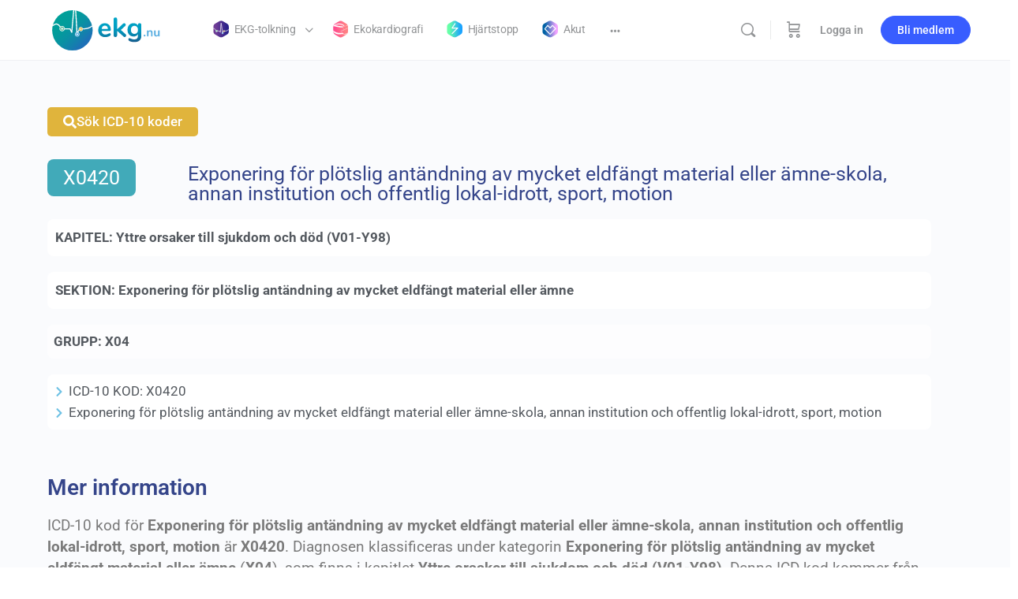

--- FILE ---
content_type: text/html; charset=UTF-8
request_url: https://ekg.nu/icd/icd-10-kod-x0420-exponering-for-plotslig-antandning-av-mycket-eldfangt-material-eller-amne-skola-annan-institution-och-offentlig-lokal-idrott-sport-motion/
body_size: 24468
content:
<!doctype html>
<html lang="sv-SE">
	<head>
		<meta charset="UTF-8">
		<link rel="profile" href="http://gmpg.org/xfn/11">
		
            <style id="bb_learndash_30_custom_colors">

                
                .learndash-wrapper .bb-single-course-sidebar .ld-status.ld-primary-background {
                    background-color: #e2e7ed !important;
                    color: inherit !important;
                }

                .learndash-wrapper .ld-course-status .ld-status.ld-status-progress.ld-primary-background {
                    background-color: #ebe9e6 !important;
                    color: inherit !important;
                }

                .learndash-wrapper .learndash_content_wrap .wpProQuiz_content .wpProQuiz_button_reShowQuestion:hover {
                    background-color: #fff !important;
                }

                .learndash-wrapper .learndash_content_wrap .wpProQuiz_content .wpProQuiz_toplistTable th {
                    background-color: transparent !important;
                }

                .learndash-wrapper .wpProQuiz_content .wpProQuiz_button:not(.wpProQuiz_button_reShowQuestion):not(.wpProQuiz_button_restartQuiz) {
                    color: #fff !important;
                }

                .learndash-wrapper .wpProQuiz_content .wpProQuiz_button.wpProQuiz_button_restartQuiz {
                    color: #fff !important;
                }

                .wpProQuiz_content .wpProQuiz_results > div > .wpProQuiz_button,
                .learndash-wrapper .bb-learndash-content-wrap .ld-item-list .ld-item-list-item a.ld-item-name:hover,
                .learndash-wrapper .bb-learndash-content-wrap .ld-item-list .ld-item-list-item .ld-item-list-item-preview:hover a.ld-item-name .ld-item-title,
                .learndash-wrapper .bb-learndash-content-wrap .ld-item-list .ld-item-list-item .ld-item-list-item-preview:hover .ld-expand-button .ld-icon-arrow-down,
                .lms-topic-sidebar-wrapper .lms-lessions-list > ol li a.bb-lesson-head:hover,
                .learndash-wrapper .bb-learndash-content-wrap .ld-primary-color-hover:hover,
                .learndash-wrapper .learndash_content_wrap .ld-table-list-item-quiz .ld-primary-color-hover:hover .ld-item-title,
                .learndash-wrapper .ld-item-list-item-expanded .ld-table-list-items .ld-table-list-item .ld-table-list-item-quiz .ld-primary-color-hover:hover .ld-item-title,
                .learndash-wrapper .ld-table-list .ld-table-list-items div.ld-table-list-item a.ld-table-list-item-preview:hover .ld-topic-title,
                .lms-lesson-content .bb-type-list li a:hover,
                .lms-lesson-content .lms-quiz-list li a:hover,
                .learndash-wrapper .ld-expand-button.ld-button-alternate:hover .ld-icon-arrow-down,
                .learndash-wrapper .ld-table-list .ld-table-list-items div.ld-table-list-item a.ld-table-list-item-preview:hover .ld-topic-title:before,
                .bb-lessons-list .lms-toggle-lesson i:hover,
                .lms-topic-sidebar-wrapper .lms-course-quizzes-list > ul li a:hover,
                .lms-topic-sidebar-wrapper .lms-course-members-list .course-members-list a:hover,
                .lms-topic-sidebar-wrapper .lms-course-members-list .bb-course-member-wrap > .list-members-extra,
                .lms-topic-sidebar-wrapper .lms-course-members-list .bb-course-member-wrap > .list-members-extra:hover,
                .learndash-wrapper .ld-item-list .ld-item-list-item.ld-item-lesson-item .ld-item-list-item-preview .ld-item-name .ld-item-title .ld-item-components span,
                .bb-about-instructor h5 a:hover,
                .learndash_content_wrap .comment-respond .comment-author:hover,
                .single-sfwd-courses .comment-respond .comment-author:hover {
                    color: #00a2e8 !important;
                }

                .learndash-wrapper .learndash_content_wrap #quiz_continue_link,
                .learndash-wrapper .learndash_content_wrap .learndash_mark_complete_button,
                .learndash-wrapper .learndash_content_wrap #learndash_mark_complete_button,
                .learndash-wrapper .learndash_content_wrap .ld-status-complete,
                .learndash-wrapper .learndash_content_wrap .ld-alert-success .ld-button,
                .learndash-wrapper .learndash_content_wrap .ld-alert-success .ld-alert-icon,
                .wpProQuiz_questionList[data-type="assessment_answer"] .wpProQuiz_questionListItem label.is-selected:before,
                .wpProQuiz_questionList[data-type="single"] .wpProQuiz_questionListItem label.is-selected:before,
                .wpProQuiz_questionList[data-type="multiple"] .wpProQuiz_questionListItem label.is-selected:before {
                    background-color: #00a2e8 !important;
                }

                .wpProQuiz_content .wpProQuiz_results > div > .wpProQuiz_button,
                .wpProQuiz_questionList[data-type="multiple"] .wpProQuiz_questionListItem label.is-selected:before {
                    border-color: #00a2e8 !important;
                }

                .learndash-wrapper .wpProQuiz_content .wpProQuiz_button.wpProQuiz_button_restartQuiz,
                .learndash-wrapper .wpProQuiz_content .wpProQuiz_button.wpProQuiz_button_restartQuiz:hover,
                #learndash-page-content .sfwd-course-nav .learndash_next_prev_link a:hover,
                .bb-cover-list-item .ld-primary-background {
                    background-color: #00a2e8 !important;
                }

                
                
                .lms-topic-sidebar-wrapper .ld-secondary-background,
                .i-progress.i-progress-completed,
                .bb-cover-list-item .ld-secondary-background,
                .learndash-wrapper .ld-status-icon.ld-status-complete.ld-secondary-background,
                .learndash-wrapper .ld-status-icon.ld-quiz-complete,
                .ld-progress-bar .ld-progress-bar-percentage.ld-secondary-background {
                    background-color: #019e7c !important;
                }

                .bb-progress .bb-progress-circle {
                    border-color: #019e7c !important;
                }

                .learndash-wrapper .ld-alert-success {
                    border-color: #DCDFE3 !important;
                }

                .learndash-wrapper .ld-secondary-in-progress-icon {
                    color: #019e7c !important;
                }

                .learndash-wrapper .bb-learndash-content-wrap .ld-secondary-in-progress-icon {
                    border-left-color: #DEDFE2 !important;
                    border-top-color: #DEDFE2 !important;
                }

                
                
                .learndash-wrapper .ld-item-list .ld-item-list-item.ld-item-lesson-item .ld-item-name .ld-item-title .ld-item-components span.ld-status-waiting,
                .learndash-wrapper .ld-item-list .ld-item-list-item.ld-item-lesson-item .ld-item-name .ld-item-title .ld-item-components span.ld-status-waiting span.ld-icon,
                .learndash-wrapper .ld-status-waiting {
                    background-color: #ffd200 !important;
                }

                
            </style>

			<meta name='robots' content='index, follow, max-image-preview:large, max-snippet:-1, max-video-preview:-1' />

	<!-- This site is optimized with the Yoast SEO Premium plugin v26.2 (Yoast SEO v26.8) - https://yoast.com/product/yoast-seo-premium-wordpress/ -->
	<title>Exponering för plötslig antändning av mycket eldfängt material eller ämne-skola, annan institution och offentlig lokal-idrott, sport, motion - Klinisk diagnostik</title>
	<link rel="canonical" href="https://ekg.nu/icd/icd-10-kod-x0420-exponering-for-plotslig-antandning-av-mycket-eldfangt-material-eller-amne-skola-annan-institution-och-offentlig-lokal-idrott-sport-motion/" />
	<meta property="og:locale" content="sv_SE" />
	<meta property="og:type" content="article" />
	<meta property="og:title" content="Exponering för plötslig antändning av mycket eldfängt material eller ämne-skola, annan institution och offentlig lokal-idrott, sport, motion" />
	<meta property="og:description" content="ICD-10 kod för Exponering för plötslig antändning av mycket eldfängt material eller ämne-skola, annan institution och offentlig lokal-idrott, sport, motion är X0420. Diagnosen klassificeras under&hellip;" />
	<meta property="og:url" content="https://ekg.nu/icd/icd-10-kod-x0420-exponering-for-plotslig-antandning-av-mycket-eldfangt-material-eller-amne-skola-annan-institution-och-offentlig-lokal-idrott-sport-motion/" />
	<meta property="og:site_name" content="Klinisk diagnostik" />
	<meta property="article:publisher" content="https://www.facebook.com/EKGnu-937698586374134/" />
	<meta property="article:modified_time" content="2020-09-27T06:44:53+00:00" />
	<meta name="twitter:card" content="summary_large_image" />
	<meta name="twitter:label1" content="Beräknad lästid" />
	<meta name="twitter:data1" content="1 minut" />
	<script type="application/ld+json" class="yoast-schema-graph">{"@context":"https://schema.org","@graph":[{"@type":"WebPage","@id":"https://ekg.nu/icd/icd-10-kod-x0420-exponering-for-plotslig-antandning-av-mycket-eldfangt-material-eller-amne-skola-annan-institution-och-offentlig-lokal-idrott-sport-motion/","url":"https://ekg.nu/icd/icd-10-kod-x0420-exponering-for-plotslig-antandning-av-mycket-eldfangt-material-eller-amne-skola-annan-institution-och-offentlig-lokal-idrott-sport-motion/","name":"Exponering för plötslig antändning av mycket eldfängt material eller ämne-skola, annan institution och offentlig lokal-idrott, sport, motion - Klinisk diagnostik","isPartOf":{"@id":"https://ekg.nu/#website"},"datePublished":"2020-09-27T06:44:51+00:00","dateModified":"2020-09-27T06:44:53+00:00","breadcrumb":{"@id":"https://ekg.nu/icd/icd-10-kod-x0420-exponering-for-plotslig-antandning-av-mycket-eldfangt-material-eller-amne-skola-annan-institution-och-offentlig-lokal-idrott-sport-motion/#breadcrumb"},"inLanguage":"sv-SE","potentialAction":[{"@type":"ReadAction","target":["https://ekg.nu/icd/icd-10-kod-x0420-exponering-for-plotslig-antandning-av-mycket-eldfangt-material-eller-amne-skola-annan-institution-och-offentlig-lokal-idrott-sport-motion/"]}]},{"@type":"BreadcrumbList","@id":"https://ekg.nu/icd/icd-10-kod-x0420-exponering-for-plotslig-antandning-av-mycket-eldfangt-material-eller-amne-skola-annan-institution-och-offentlig-lokal-idrott-sport-motion/#breadcrumb","itemListElement":[{"@type":"ListItem","position":1,"name":"Hem","item":"https://ekg.nu/"},{"@type":"ListItem","position":2,"name":"icd","item":"https://ekg.nu/icd/"},{"@type":"ListItem","position":3,"name":"Exponering för plötslig antändning av mycket eldfängt material eller ämne-skola, annan institution och offentlig lokal-idrott, sport, motion"}]},{"@type":"WebSite","@id":"https://ekg.nu/#website","url":"https://ekg.nu/","name":"Klinisk diagnostik","description":"Världens trevligaste EKG-utbildning","publisher":{"@id":"https://ekg.nu/#organization"},"potentialAction":[{"@type":"SearchAction","target":{"@type":"EntryPoint","urlTemplate":"https://ekg.nu/?s={search_term_string}"},"query-input":{"@type":"PropertyValueSpecification","valueRequired":true,"valueName":"search_term_string"}}],"inLanguage":"sv-SE"},{"@type":"Organization","@id":"https://ekg.nu/#organization","name":"ekg.nu","url":"https://ekg.nu/","logo":{"@type":"ImageObject","inLanguage":"sv-SE","@id":"https://ekg.nu/#/schema/logo/image/","url":"https://ekg.nu/wp-content/uploads/2018/03/logotypnyast.png","contentUrl":"https://ekg.nu/wp-content/uploads/2018/03/logotypnyast.png","width":584,"height":188,"caption":"ekg.nu"},"image":{"@id":"https://ekg.nu/#/schema/logo/image/"},"sameAs":["https://www.facebook.com/EKGnu-937698586374134/"]}]}</script>
	<!-- / Yoast SEO Premium plugin. -->


<link rel='dns-prefetch' href='//stats.wp.com' />
<link rel='dns-prefetch' href='//fonts.googleapis.com' />
<link rel='preconnect' href='https://fonts.gstatic.com' crossorigin />
<link rel="alternate" type="application/rss+xml" title="Klinisk diagnostik &raquo; Webbflöde" href="https://ekg.nu/feed/" />
<link rel="alternate" type="application/rss+xml" title="Klinisk diagnostik &raquo; Kommentarsflöde" href="https://ekg.nu/comments/feed/" />
<link rel="alternate" title="oEmbed (JSON)" type="application/json+oembed" href="https://ekg.nu/wp-json/oembed/1.0/embed?url=https%3A%2F%2Fekg.nu%2Ficd%2Ficd-10-kod-x0420-exponering-for-plotslig-antandning-av-mycket-eldfangt-material-eller-amne-skola-annan-institution-och-offentlig-lokal-idrott-sport-motion%2F" />
<link rel="alternate" title="oEmbed (XML)" type="text/xml+oembed" href="https://ekg.nu/wp-json/oembed/1.0/embed?url=https%3A%2F%2Fekg.nu%2Ficd%2Ficd-10-kod-x0420-exponering-for-plotslig-antandning-av-mycket-eldfangt-material-eller-amne-skola-annan-institution-och-offentlig-lokal-idrott-sport-motion%2F&#038;format=xml" />
<style id='wp-img-auto-sizes-contain-inline-css' type='text/css'>
img:is([sizes=auto i],[sizes^="auto," i]){contain-intrinsic-size:3000px 1500px}
/*# sourceURL=wp-img-auto-sizes-contain-inline-css */
</style>
<link rel='stylesheet' id='woocommerce-pdf-frontend-css-css' href='https://ekg.nu/wp-content/plugins/woocommerce-pdf-invoice/assets/css/woocommerce-pdf-frontend-css.css?ver=5.1.0' type='text/css' media='all' />
<link rel='stylesheet' id='wc-blocks-integration-css' href='https://ekg.nu/wp-content/plugins/woocommerce-subscriptions/build/index.css?ver=8.3.0' type='text/css' media='all' />
<link rel='stylesheet' id='fluentform-elementor-widget-css' href='https://ekg.nu/wp-content/plugins/fluentform/assets/css/fluent-forms-elementor-widget.css?ver=6.1.11' type='text/css' media='all' />
<link rel='stylesheet' id='buddyboss_legacy-css' href='https://ekg.nu/wp-content/themes/buddyboss-theme/inc/plugins/buddyboss-menu-icons/vendor/kucrut/icon-picker/css/types/buddyboss_legacy.css?ver=1.0' type='text/css' media='all' />
<link rel='stylesheet' id='wp-block-library-css' href='https://ekg.nu/wp-includes/css/dist/block-library/style.min.css?ver=6.9' type='text/css' media='all' />
<style id='classic-theme-styles-inline-css' type='text/css'>
/*! This file is auto-generated */
.wp-block-button__link{color:#fff;background-color:#32373c;border-radius:9999px;box-shadow:none;text-decoration:none;padding:calc(.667em + 2px) calc(1.333em + 2px);font-size:1.125em}.wp-block-file__button{background:#32373c;color:#fff;text-decoration:none}
/*# sourceURL=/wp-includes/css/classic-themes.min.css */
</style>
<link rel='stylesheet' id='betterdocs-blocks-category-slate-layout-css' href='https://ekg.nu/wp-content/plugins/betterdocs/assets/blocks/category-slate-layout/default.css?ver=4.3.6' type='text/css' media='all' />
<link rel='stylesheet' id='wc-memberships-blocks-css' href='https://ekg.nu/wp-content/plugins/woocommerce-memberships/assets/css/blocks/wc-memberships-blocks.min.css?ver=1.27.3' type='text/css' media='all' />
<link rel='stylesheet' id='bb_theme_block-buddypanel-style-css-css' href='https://ekg.nu/wp-content/themes/buddyboss-theme/blocks/buddypanel/build/style-buddypanel.css?ver=0d3f6dc312fb857c6779' type='text/css' media='all' />
<style id='global-styles-inline-css' type='text/css'>
:root{--wp--preset--aspect-ratio--square: 1;--wp--preset--aspect-ratio--4-3: 4/3;--wp--preset--aspect-ratio--3-4: 3/4;--wp--preset--aspect-ratio--3-2: 3/2;--wp--preset--aspect-ratio--2-3: 2/3;--wp--preset--aspect-ratio--16-9: 16/9;--wp--preset--aspect-ratio--9-16: 9/16;--wp--preset--color--black: #000000;--wp--preset--color--cyan-bluish-gray: #abb8c3;--wp--preset--color--white: #ffffff;--wp--preset--color--pale-pink: #f78da7;--wp--preset--color--vivid-red: #cf2e2e;--wp--preset--color--luminous-vivid-orange: #ff6900;--wp--preset--color--luminous-vivid-amber: #fcb900;--wp--preset--color--light-green-cyan: #7bdcb5;--wp--preset--color--vivid-green-cyan: #00d084;--wp--preset--color--pale-cyan-blue: #8ed1fc;--wp--preset--color--vivid-cyan-blue: #0693e3;--wp--preset--color--vivid-purple: #9b51e0;--wp--preset--gradient--vivid-cyan-blue-to-vivid-purple: linear-gradient(135deg,rgb(6,147,227) 0%,rgb(155,81,224) 100%);--wp--preset--gradient--light-green-cyan-to-vivid-green-cyan: linear-gradient(135deg,rgb(122,220,180) 0%,rgb(0,208,130) 100%);--wp--preset--gradient--luminous-vivid-amber-to-luminous-vivid-orange: linear-gradient(135deg,rgb(252,185,0) 0%,rgb(255,105,0) 100%);--wp--preset--gradient--luminous-vivid-orange-to-vivid-red: linear-gradient(135deg,rgb(255,105,0) 0%,rgb(207,46,46) 100%);--wp--preset--gradient--very-light-gray-to-cyan-bluish-gray: linear-gradient(135deg,rgb(238,238,238) 0%,rgb(169,184,195) 100%);--wp--preset--gradient--cool-to-warm-spectrum: linear-gradient(135deg,rgb(74,234,220) 0%,rgb(151,120,209) 20%,rgb(207,42,186) 40%,rgb(238,44,130) 60%,rgb(251,105,98) 80%,rgb(254,248,76) 100%);--wp--preset--gradient--blush-light-purple: linear-gradient(135deg,rgb(255,206,236) 0%,rgb(152,150,240) 100%);--wp--preset--gradient--blush-bordeaux: linear-gradient(135deg,rgb(254,205,165) 0%,rgb(254,45,45) 50%,rgb(107,0,62) 100%);--wp--preset--gradient--luminous-dusk: linear-gradient(135deg,rgb(255,203,112) 0%,rgb(199,81,192) 50%,rgb(65,88,208) 100%);--wp--preset--gradient--pale-ocean: linear-gradient(135deg,rgb(255,245,203) 0%,rgb(182,227,212) 50%,rgb(51,167,181) 100%);--wp--preset--gradient--electric-grass: linear-gradient(135deg,rgb(202,248,128) 0%,rgb(113,206,126) 100%);--wp--preset--gradient--midnight: linear-gradient(135deg,rgb(2,3,129) 0%,rgb(40,116,252) 100%);--wp--preset--font-size--small: 13px;--wp--preset--font-size--medium: 20px;--wp--preset--font-size--large: 36px;--wp--preset--font-size--x-large: 42px;--wp--preset--spacing--20: 0.44rem;--wp--preset--spacing--30: 0.67rem;--wp--preset--spacing--40: 1rem;--wp--preset--spacing--50: 1.5rem;--wp--preset--spacing--60: 2.25rem;--wp--preset--spacing--70: 3.38rem;--wp--preset--spacing--80: 5.06rem;--wp--preset--shadow--natural: 6px 6px 9px rgba(0, 0, 0, 0.2);--wp--preset--shadow--deep: 12px 12px 50px rgba(0, 0, 0, 0.4);--wp--preset--shadow--sharp: 6px 6px 0px rgba(0, 0, 0, 0.2);--wp--preset--shadow--outlined: 6px 6px 0px -3px rgb(255, 255, 255), 6px 6px rgb(0, 0, 0);--wp--preset--shadow--crisp: 6px 6px 0px rgb(0, 0, 0);}:where(.is-layout-flex){gap: 0.5em;}:where(.is-layout-grid){gap: 0.5em;}body .is-layout-flex{display: flex;}.is-layout-flex{flex-wrap: wrap;align-items: center;}.is-layout-flex > :is(*, div){margin: 0;}body .is-layout-grid{display: grid;}.is-layout-grid > :is(*, div){margin: 0;}:where(.wp-block-columns.is-layout-flex){gap: 2em;}:where(.wp-block-columns.is-layout-grid){gap: 2em;}:where(.wp-block-post-template.is-layout-flex){gap: 1.25em;}:where(.wp-block-post-template.is-layout-grid){gap: 1.25em;}.has-black-color{color: var(--wp--preset--color--black) !important;}.has-cyan-bluish-gray-color{color: var(--wp--preset--color--cyan-bluish-gray) !important;}.has-white-color{color: var(--wp--preset--color--white) !important;}.has-pale-pink-color{color: var(--wp--preset--color--pale-pink) !important;}.has-vivid-red-color{color: var(--wp--preset--color--vivid-red) !important;}.has-luminous-vivid-orange-color{color: var(--wp--preset--color--luminous-vivid-orange) !important;}.has-luminous-vivid-amber-color{color: var(--wp--preset--color--luminous-vivid-amber) !important;}.has-light-green-cyan-color{color: var(--wp--preset--color--light-green-cyan) !important;}.has-vivid-green-cyan-color{color: var(--wp--preset--color--vivid-green-cyan) !important;}.has-pale-cyan-blue-color{color: var(--wp--preset--color--pale-cyan-blue) !important;}.has-vivid-cyan-blue-color{color: var(--wp--preset--color--vivid-cyan-blue) !important;}.has-vivid-purple-color{color: var(--wp--preset--color--vivid-purple) !important;}.has-black-background-color{background-color: var(--wp--preset--color--black) !important;}.has-cyan-bluish-gray-background-color{background-color: var(--wp--preset--color--cyan-bluish-gray) !important;}.has-white-background-color{background-color: var(--wp--preset--color--white) !important;}.has-pale-pink-background-color{background-color: var(--wp--preset--color--pale-pink) !important;}.has-vivid-red-background-color{background-color: var(--wp--preset--color--vivid-red) !important;}.has-luminous-vivid-orange-background-color{background-color: var(--wp--preset--color--luminous-vivid-orange) !important;}.has-luminous-vivid-amber-background-color{background-color: var(--wp--preset--color--luminous-vivid-amber) !important;}.has-light-green-cyan-background-color{background-color: var(--wp--preset--color--light-green-cyan) !important;}.has-vivid-green-cyan-background-color{background-color: var(--wp--preset--color--vivid-green-cyan) !important;}.has-pale-cyan-blue-background-color{background-color: var(--wp--preset--color--pale-cyan-blue) !important;}.has-vivid-cyan-blue-background-color{background-color: var(--wp--preset--color--vivid-cyan-blue) !important;}.has-vivid-purple-background-color{background-color: var(--wp--preset--color--vivid-purple) !important;}.has-black-border-color{border-color: var(--wp--preset--color--black) !important;}.has-cyan-bluish-gray-border-color{border-color: var(--wp--preset--color--cyan-bluish-gray) !important;}.has-white-border-color{border-color: var(--wp--preset--color--white) !important;}.has-pale-pink-border-color{border-color: var(--wp--preset--color--pale-pink) !important;}.has-vivid-red-border-color{border-color: var(--wp--preset--color--vivid-red) !important;}.has-luminous-vivid-orange-border-color{border-color: var(--wp--preset--color--luminous-vivid-orange) !important;}.has-luminous-vivid-amber-border-color{border-color: var(--wp--preset--color--luminous-vivid-amber) !important;}.has-light-green-cyan-border-color{border-color: var(--wp--preset--color--light-green-cyan) !important;}.has-vivid-green-cyan-border-color{border-color: var(--wp--preset--color--vivid-green-cyan) !important;}.has-pale-cyan-blue-border-color{border-color: var(--wp--preset--color--pale-cyan-blue) !important;}.has-vivid-cyan-blue-border-color{border-color: var(--wp--preset--color--vivid-cyan-blue) !important;}.has-vivid-purple-border-color{border-color: var(--wp--preset--color--vivid-purple) !important;}.has-vivid-cyan-blue-to-vivid-purple-gradient-background{background: var(--wp--preset--gradient--vivid-cyan-blue-to-vivid-purple) !important;}.has-light-green-cyan-to-vivid-green-cyan-gradient-background{background: var(--wp--preset--gradient--light-green-cyan-to-vivid-green-cyan) !important;}.has-luminous-vivid-amber-to-luminous-vivid-orange-gradient-background{background: var(--wp--preset--gradient--luminous-vivid-amber-to-luminous-vivid-orange) !important;}.has-luminous-vivid-orange-to-vivid-red-gradient-background{background: var(--wp--preset--gradient--luminous-vivid-orange-to-vivid-red) !important;}.has-very-light-gray-to-cyan-bluish-gray-gradient-background{background: var(--wp--preset--gradient--very-light-gray-to-cyan-bluish-gray) !important;}.has-cool-to-warm-spectrum-gradient-background{background: var(--wp--preset--gradient--cool-to-warm-spectrum) !important;}.has-blush-light-purple-gradient-background{background: var(--wp--preset--gradient--blush-light-purple) !important;}.has-blush-bordeaux-gradient-background{background: var(--wp--preset--gradient--blush-bordeaux) !important;}.has-luminous-dusk-gradient-background{background: var(--wp--preset--gradient--luminous-dusk) !important;}.has-pale-ocean-gradient-background{background: var(--wp--preset--gradient--pale-ocean) !important;}.has-electric-grass-gradient-background{background: var(--wp--preset--gradient--electric-grass) !important;}.has-midnight-gradient-background{background: var(--wp--preset--gradient--midnight) !important;}.has-small-font-size{font-size: var(--wp--preset--font-size--small) !important;}.has-medium-font-size{font-size: var(--wp--preset--font-size--medium) !important;}.has-large-font-size{font-size: var(--wp--preset--font-size--large) !important;}.has-x-large-font-size{font-size: var(--wp--preset--font-size--x-large) !important;}
:where(.wp-block-post-template.is-layout-flex){gap: 1.25em;}:where(.wp-block-post-template.is-layout-grid){gap: 1.25em;}
:where(.wp-block-term-template.is-layout-flex){gap: 1.25em;}:where(.wp-block-term-template.is-layout-grid){gap: 1.25em;}
:where(.wp-block-columns.is-layout-flex){gap: 2em;}:where(.wp-block-columns.is-layout-grid){gap: 2em;}
:root :where(.wp-block-pullquote){font-size: 1.5em;line-height: 1.6;}
/*# sourceURL=global-styles-inline-css */
</style>
<link rel='stylesheet' id='pb-accordion-blocks-style-css' href='https://ekg.nu/wp-content/plugins/accordion-blocks/build/index.css?ver=1.5.0' type='text/css' media='all' />
<link rel='stylesheet' id='flexible-table-block-css' href='https://ekg.nu/wp-content/plugins/flexible-table-block/build/style-index.css?ver=1762764966' type='text/css' media='all' />
<style id='flexible-table-block-inline-css' type='text/css'>
.wp-block-flexible-table-block-table.wp-block-flexible-table-block-table>table{width:100%;max-width:100%;border-collapse:collapse;}.wp-block-flexible-table-block-table.wp-block-flexible-table-block-table.is-style-stripes tbody tr:nth-child(odd) th{background-color:#f0f0f1;}.wp-block-flexible-table-block-table.wp-block-flexible-table-block-table.is-style-stripes tbody tr:nth-child(odd) td{background-color:#f0f0f1;}.wp-block-flexible-table-block-table.wp-block-flexible-table-block-table.is-style-stripes tbody tr:nth-child(even) th{background-color:#ffffff;}.wp-block-flexible-table-block-table.wp-block-flexible-table-block-table.is-style-stripes tbody tr:nth-child(even) td{background-color:#ffffff;}.wp-block-flexible-table-block-table.wp-block-flexible-table-block-table>table tr th,.wp-block-flexible-table-block-table.wp-block-flexible-table-block-table>table tr td{padding:0.5em;border-width:1px;border-style:solid;border-color:#000000;text-align:left;vertical-align:middle;}.wp-block-flexible-table-block-table.wp-block-flexible-table-block-table>table tr th{background-color:#f0f0f1;}.wp-block-flexible-table-block-table.wp-block-flexible-table-block-table>table tr td{background-color:#ffffff;}@media screen and (min-width:769px){.wp-block-flexible-table-block-table.is-scroll-on-pc{overflow-x:scroll;}.wp-block-flexible-table-block-table.is-scroll-on-pc table{max-width:none;align-self:self-start;}}@media screen and (max-width:768px){.wp-block-flexible-table-block-table.is-scroll-on-mobile{overflow-x:scroll;}.wp-block-flexible-table-block-table.is-scroll-on-mobile table{max-width:none;align-self:self-start;}.wp-block-flexible-table-block-table table.is-stacked-on-mobile th,.wp-block-flexible-table-block-table table.is-stacked-on-mobile td{width:100%!important;display:block;}}
/*# sourceURL=flexible-table-block-inline-css */
</style>
<link rel='stylesheet' id='woocommerce-layout-css' href='https://ekg.nu/wp-content/plugins/woocommerce/assets/css/woocommerce-layout.css?ver=10.4.3' type='text/css' media='all' />
<link rel='stylesheet' id='woocommerce-smallscreen-css' href='https://ekg.nu/wp-content/plugins/woocommerce/assets/css/woocommerce-smallscreen.css?ver=10.4.3' type='text/css' media='only screen and (max-width: 768px)' />
<link rel='stylesheet' id='woocommerce-general-css' href='https://ekg.nu/wp-content/plugins/woocommerce/assets/css/woocommerce.css?ver=10.4.3' type='text/css' media='all' />
<style id='woocommerce-inline-inline-css' type='text/css'>
.woocommerce form .form-row .required { visibility: visible; }
/*# sourceURL=woocommerce-inline-inline-css */
</style>
<link rel='stylesheet' id='learndash_quiz_front_css-css' href='//ekg.nu/wp-content/plugins/sfwd-lms/themes/legacy/templates/learndash_quiz_front.min.css?ver=4.25.6' type='text/css' media='all' />
<link rel='stylesheet' id='dashicons-css' href='https://ekg.nu/wp-includes/css/dashicons.min.css?ver=6.9' type='text/css' media='all' />
<link rel='stylesheet' id='learndash-css' href='//ekg.nu/wp-content/plugins/sfwd-lms/src/assets/dist/css/styles.css?ver=4.25.6' type='text/css' media='all' />
<link rel='stylesheet' id='jquery-dropdown-css-css' href='//ekg.nu/wp-content/plugins/sfwd-lms/assets/css/jquery.dropdown.min.css?ver=4.25.6' type='text/css' media='all' />
<link rel='stylesheet' id='learndash_lesson_video-css' href='//ekg.nu/wp-content/plugins/sfwd-lms/themes/legacy/templates/learndash_lesson_video.min.css?ver=4.25.6' type='text/css' media='all' />
<link rel='stylesheet' id='learndash-admin-bar-css' href='https://ekg.nu/wp-content/plugins/sfwd-lms/src/assets/dist/css/admin-bar/styles.css?ver=4.25.6' type='text/css' media='all' />
<link rel='stylesheet' id='learndash-course-grid-skin-grid-css' href='https://ekg.nu/wp-content/plugins/sfwd-lms/includes/course-grid/templates/skins/grid/style.css?ver=4.25.6' type='text/css' media='all' />
<link rel='stylesheet' id='learndash-course-grid-pagination-css' href='https://ekg.nu/wp-content/plugins/sfwd-lms/includes/course-grid/templates/pagination/style.css?ver=4.25.6' type='text/css' media='all' />
<link rel='stylesheet' id='learndash-course-grid-filter-css' href='https://ekg.nu/wp-content/plugins/sfwd-lms/includes/course-grid/templates/filter/style.css?ver=4.25.6' type='text/css' media='all' />
<link rel='stylesheet' id='learndash-course-grid-card-grid-1-css' href='https://ekg.nu/wp-content/plugins/sfwd-lms/includes/course-grid/templates/cards/grid-1/style.css?ver=4.25.6' type='text/css' media='all' />
<link rel='stylesheet' id='jetpack-instant-search-css' href='https://ekg.nu/wp-content/plugins/jetpack-search/jetpack_vendor/automattic/jetpack-search/build/instant-search/jp-search.chunk-main-payload.css?minify=false&#038;ver=a9cf87fff4e38de9bc98' type='text/css' media='all' />
<link rel='stylesheet' id='wc-memberships-frontend-css' href='https://ekg.nu/wp-content/plugins/woocommerce-memberships/assets/css/frontend/wc-memberships-frontend.min.css?ver=1.27.3' type='text/css' media='all' />
<link rel='stylesheet' id='redux-extendify-styles-css' href='https://ekg.nu/wp-content/themes/buddyboss-theme/inc/admin/framework/redux-core/assets/css/extendify-utilities.css?ver=4.4.11' type='text/css' media='all' />
<link rel='stylesheet' id='learndash-front-css' href='//ekg.nu/wp-content/plugins/sfwd-lms/themes/ld30/assets/css/learndash.min.css?ver=4.25.6' type='text/css' media='all' />
<style id='learndash-front-inline-css' type='text/css'>
		.learndash-wrapper .ld-item-list .ld-item-list-item.ld-is-next,
		.learndash-wrapper .wpProQuiz_content .wpProQuiz_questionListItem label:focus-within {
			border-color: #00a2e8;
		}

		/*
		.learndash-wrapper a:not(.ld-button):not(#quiz_continue_link):not(.ld-focus-menu-link):not(.btn-blue):not(#quiz_continue_link):not(.ld-js-register-account):not(#ld-focus-mode-course-heading):not(#btn-join):not(.ld-item-name):not(.ld-table-list-item-preview):not(.ld-lesson-item-preview-heading),
		 */

		.learndash-wrapper .ld-breadcrumbs a,
		.learndash-wrapper .ld-lesson-item.ld-is-current-lesson .ld-lesson-item-preview-heading,
		.learndash-wrapper .ld-lesson-item.ld-is-current-lesson .ld-lesson-title,
		.learndash-wrapper .ld-primary-color-hover:hover,
		.learndash-wrapper .ld-primary-color,
		.learndash-wrapper .ld-primary-color-hover:hover,
		.learndash-wrapper .ld-primary-color,
		.learndash-wrapper .ld-tabs .ld-tabs-navigation .ld-tab.ld-active,
		.learndash-wrapper .ld-button.ld-button-transparent,
		.learndash-wrapper .ld-button.ld-button-reverse,
		.learndash-wrapper .ld-icon-certificate,
		.learndash-wrapper .ld-login-modal .ld-login-modal-login .ld-modal-heading,
		#wpProQuiz_user_content a,
		.learndash-wrapper .ld-item-list .ld-item-list-item a.ld-item-name:hover,
		.learndash-wrapper .ld-focus-comments__heading-actions .ld-expand-button,
		.learndash-wrapper .ld-focus-comments__heading a,
		.learndash-wrapper .ld-focus-comments .comment-respond a,
		.learndash-wrapper .ld-focus-comment .ld-comment-reply a.comment-reply-link:hover,
		.learndash-wrapper .ld-expand-button.ld-button-alternate {
			color: #00a2e8 !important;
		}

		.learndash-wrapper .ld-focus-comment.bypostauthor>.ld-comment-wrapper,
		.learndash-wrapper .ld-focus-comment.role-group_leader>.ld-comment-wrapper,
		.learndash-wrapper .ld-focus-comment.role-administrator>.ld-comment-wrapper {
			background-color:rgba(0, 162, 232, 0.03) !important;
		}


		.learndash-wrapper .ld-primary-background,
		.learndash-wrapper .ld-tabs .ld-tabs-navigation .ld-tab.ld-active:after {
			background: #00a2e8 !important;
		}



		.learndash-wrapper .ld-course-navigation .ld-lesson-item.ld-is-current-lesson .ld-status-incomplete,
		.learndash-wrapper .ld-focus-comment.bypostauthor:not(.ptype-sfwd-assignment) >.ld-comment-wrapper>.ld-comment-avatar img,
		.learndash-wrapper .ld-focus-comment.role-group_leader>.ld-comment-wrapper>.ld-comment-avatar img,
		.learndash-wrapper .ld-focus-comment.role-administrator>.ld-comment-wrapper>.ld-comment-avatar img {
			border-color: #00a2e8 !important;
		}



		.learndash-wrapper .ld-loading::before {
			border-top:3px solid #00a2e8 !important;
		}

		.learndash-wrapper .ld-button:hover:not([disabled]):not(.ld-button-transparent):not(.ld--ignore-inline-css),
		#learndash-tooltips .ld-tooltip:after,
		#learndash-tooltips .ld-tooltip,
		.ld-tooltip:not(.ld-tooltip--modern) [role="tooltip"],
		.learndash-wrapper .ld-primary-background,
		.learndash-wrapper .btn-join:not(.ld--ignore-inline-css),
		.learndash-wrapper #btn-join:not(.ld--ignore-inline-css),
		.learndash-wrapper .ld-button:not([disabled]):not(.ld-button-reverse):not(.ld-button-transparent):not(.ld--ignore-inline-css),
		.learndash-wrapper .ld-expand-button:not([disabled]),
		.learndash-wrapper .wpProQuiz_content .wpProQuiz_button:not([disabled]):not(.wpProQuiz_button_reShowQuestion):not(.wpProQuiz_button_restartQuiz),
		.learndash-wrapper .wpProQuiz_content .wpProQuiz_button2:not([disabled]),
		.learndash-wrapper .ld-focus .ld-focus-sidebar .ld-course-navigation-heading,
		.learndash-wrapper .ld-focus-comments .form-submit #submit,
		.learndash-wrapper .ld-login-modal input[type='submit']:not([disabled]),
		.learndash-wrapper .ld-login-modal .ld-login-modal-register:not([disabled]),
		.learndash-wrapper .wpProQuiz_content .wpProQuiz_certificate a.btn-blue:not([disabled]),
		.learndash-wrapper .ld-focus .ld-focus-header .ld-user-menu .ld-user-menu-items a:not([disabled]),
		#wpProQuiz_user_content table.wp-list-table thead th,
		#wpProQuiz_overlay_close:not([disabled]),
		.learndash-wrapper .ld-expand-button.ld-button-alternate:not([disabled]) .ld-icon {
			background-color: #00a2e8 !important;
			color: #000000;
		}

		.learndash-wrapper .ld-focus .ld-focus-sidebar .ld-focus-sidebar-trigger:not([disabled]):not(:hover):not(:focus) .ld-icon {
			background-color: #00a2e8;
		}

		.learndash-wrapper .ld-focus .ld-focus-sidebar .ld-focus-sidebar-trigger:hover .ld-icon,
		.learndash-wrapper .ld-focus .ld-focus-sidebar .ld-focus-sidebar-trigger:focus .ld-icon {
			border-color: #00a2e8;
			color: #00a2e8;
		}

		.learndash-wrapper .ld-button:focus:not(.ld-button-transparent):not(.ld--ignore-inline-css),
		.learndash-wrapper .btn-join:focus:not(.ld--ignore-inline-css),
		.learndash-wrapper #btn-join:focus:not(.ld--ignore-inline-css),
		.learndash-wrapper .ld-expand-button:focus,
		.learndash-wrapper .wpProQuiz_content .wpProQuiz_button:not(.wpProQuiz_button_reShowQuestion):focus:not(.wpProQuiz_button_restartQuiz),
		.learndash-wrapper .wpProQuiz_content .wpProQuiz_button2:focus,
		.learndash-wrapper .ld-focus-comments .form-submit #submit,
		.learndash-wrapper .ld-login-modal input[type='submit']:focus,
		.learndash-wrapper .ld-login-modal .ld-login-modal-register:focus,
		.learndash-wrapper .wpProQuiz_content .wpProQuiz_certificate a.btn-blue:focus {
			opacity: 0.75; /* Replicates the hover/focus states pre-4.21.3. */
			outline-color: #00a2e8;
		}

		.learndash-wrapper .ld-button:hover:not(.ld-button-transparent):not(.ld--ignore-inline-css),
		.learndash-wrapper .btn-join:hover:not(.ld--ignore-inline-css),
		.learndash-wrapper #btn-join:hover:not(.ld--ignore-inline-css),
		.learndash-wrapper .ld-expand-button:hover,
		.learndash-wrapper .wpProQuiz_content .wpProQuiz_button:not(.wpProQuiz_button_reShowQuestion):hover:not(.wpProQuiz_button_restartQuiz),
		.learndash-wrapper .wpProQuiz_content .wpProQuiz_button2:hover,
		.learndash-wrapper .ld-focus-comments .form-submit #submit,
		.learndash-wrapper .ld-login-modal input[type='submit']:hover,
		.learndash-wrapper .ld-login-modal .ld-login-modal-register:hover,
		.learndash-wrapper .wpProQuiz_content .wpProQuiz_certificate a.btn-blue:hover {
			background-color: #00a2e8; /* Replicates the hover/focus states pre-4.21.3. */
			opacity: 0.85; /* Replicates the hover/focus states pre-4.21.3. */
		}

		.learndash-wrapper .ld-item-list .ld-item-search .ld-closer:focus {
			border-color: #00a2e8;
		}

		.learndash-wrapper .ld-focus .ld-focus-header .ld-user-menu .ld-user-menu-items:before {
			border-bottom-color: #00a2e8 !important;
		}

		.learndash-wrapper .ld-button.ld-button-transparent:hover {
			background: transparent !important;
		}

		.learndash-wrapper .ld-button.ld-button-transparent:focus {
			outline-color: #00a2e8;
		}

		.learndash-wrapper .ld-focus .ld-focus-header .sfwd-mark-complete .learndash_mark_complete_button:not(.ld--ignore-inline-css),
		.learndash-wrapper .ld-focus .ld-focus-header #sfwd-mark-complete #learndash_mark_complete_button,
		.learndash-wrapper .ld-button.ld-button-transparent,
		.learndash-wrapper .ld-button.ld-button-alternate,
		.learndash-wrapper .ld-expand-button.ld-button-alternate {
			background-color:transparent !important;
		}

		.learndash-wrapper .ld-focus-header .ld-user-menu .ld-user-menu-items a,
		.learndash-wrapper .ld-button.ld-button-reverse:hover,
		.learndash-wrapper .ld-alert-success .ld-alert-icon.ld-icon-certificate,
		.learndash-wrapper .ld-alert-warning .ld-button,
		.learndash-wrapper .ld-primary-background.ld-status {
			color:white !important;
		}

		.learndash-wrapper .ld-status.ld-status-unlocked {
			background-color: rgba(0,162,232,0.2) !important;
			color: #00a2e8 !important;
		}

		.learndash-wrapper .wpProQuiz_content .wpProQuiz_addToplist {
			background-color: rgba(0,162,232,0.1) !important;
			border: 1px solid #00a2e8 !important;
		}

		.learndash-wrapper .wpProQuiz_content .wpProQuiz_toplistTable th {
			background: #00a2e8 !important;
		}

		.learndash-wrapper .wpProQuiz_content .wpProQuiz_toplistTrOdd {
			background-color: rgba(0,162,232,0.1) !important;
		}


		.learndash-wrapper .wpProQuiz_content .wpProQuiz_time_limit .wpProQuiz_progress {
			background-color: #00a2e8 !important;
		}
		
		.learndash-wrapper #quiz_continue_link,
		.learndash-wrapper .ld-secondary-background,
		.learndash-wrapper .learndash_mark_complete_button:not(.ld--ignore-inline-css),
		.learndash-wrapper #learndash_mark_complete_button,
		.learndash-wrapper .ld-status-complete,
		.learndash-wrapper .ld-alert-success .ld-button,
		.learndash-wrapper .ld-alert-success .ld-alert-icon {
			background-color: #019e7c !important;
		}

		.learndash-wrapper #quiz_continue_link:focus,
		.learndash-wrapper .learndash_mark_complete_button:focus:not(.ld--ignore-inline-css),
		.learndash-wrapper #learndash_mark_complete_button:focus,
		.learndash-wrapper .ld-alert-success .ld-button:focus {
			outline-color: #019e7c;
		}

		.learndash-wrapper .wpProQuiz_content a#quiz_continue_link {
			background-color: #019e7c !important;
		}

		.learndash-wrapper .wpProQuiz_content a#quiz_continue_link:focus {
			outline-color: #019e7c;
		}

		.learndash-wrapper .course_progress .sending_progress_bar {
			background: #019e7c !important;
		}

		.learndash-wrapper .wpProQuiz_content .wpProQuiz_button_reShowQuestion:hover, .learndash-wrapper .wpProQuiz_content .wpProQuiz_button_restartQuiz:hover {
			background-color: #019e7c !important;
			opacity: 0.75;
		}

		.learndash-wrapper .wpProQuiz_content .wpProQuiz_button_reShowQuestion:focus,
		.learndash-wrapper .wpProQuiz_content .wpProQuiz_button_restartQuiz:focus {
			outline-color: #019e7c;
		}

		.learndash-wrapper .ld-secondary-color-hover:hover,
		.learndash-wrapper .ld-secondary-color,
		.learndash-wrapper .ld-focus .ld-focus-header .sfwd-mark-complete .learndash_mark_complete_button:not(.ld--ignore-inline-css),
		.learndash-wrapper .ld-focus .ld-focus-header #sfwd-mark-complete #learndash_mark_complete_button,
		.learndash-wrapper .ld-focus .ld-focus-header .sfwd-mark-complete:after {
			color: #019e7c !important;
		}

		.learndash-wrapper .ld-secondary-in-progress-icon {
			border-left-color: #019e7c !important;
			border-top-color: #019e7c !important;
		}

		.learndash-wrapper .ld-alert-success {
			border-color: #019e7c;
			background-color: transparent !important;
			color: #019e7c;
		}

		
/*# sourceURL=learndash-front-inline-css */
</style>
<link rel='stylesheet' id='elementor-frontend-css' href='https://ekg.nu/wp-content/plugins/elementor/assets/css/frontend.min.css?ver=3.34.4' type='text/css' media='all' />
<link rel='stylesheet' id='widget-post-info-css' href='https://ekg.nu/wp-content/plugins/elementor-pro/assets/css/widget-post-info.min.css?ver=3.34.4' type='text/css' media='all' />
<link rel='stylesheet' id='widget-icon-list-css' href='https://ekg.nu/wp-content/plugins/elementor/assets/css/widget-icon-list.min.css?ver=3.34.4' type='text/css' media='all' />
<link rel='stylesheet' id='widget-heading-css' href='https://ekg.nu/wp-content/plugins/elementor/assets/css/widget-heading.min.css?ver=3.34.4' type='text/css' media='all' />
<link rel='stylesheet' id='e-animation-slideInUp-css' href='https://ekg.nu/wp-content/plugins/elementor/assets/lib/animations/styles/slideInUp.min.css?ver=3.34.4' type='text/css' media='all' />
<link rel='stylesheet' id='e-popup-css' href='https://ekg.nu/wp-content/plugins/elementor-pro/assets/css/conditionals/popup.min.css?ver=3.34.4' type='text/css' media='all' />
<link rel='stylesheet' id='elementor-post-70379-css' href='https://ekg.nu/wp-content/uploads/elementor/css/post-70379.css?ver=1769892968' type='text/css' media='all' />
<link rel='stylesheet' id='elementor-post-112166-css' href='https://ekg.nu/wp-content/uploads/elementor/css/post-112166.css?ver=1769892990' type='text/css' media='all' />
<link rel='stylesheet' id='elementor-post-165452-css' href='https://ekg.nu/wp-content/uploads/elementor/css/post-165452.css?ver=1769892989' type='text/css' media='all' />
<link rel='stylesheet' id='swish-ecommerce-css' href='https://ekg.nu/wp-content/plugins/woo-swish-e-commerce/assets/stylesheets/swish.css?ver=3.7.6' type='text/css' media='all' />
<link rel='stylesheet' id='buddyboss-theme-icons-map-css' href='https://ekg.nu/wp-content/themes/buddyboss-theme/assets/css/icons-map.min.css?ver=2.14.4' type='text/css' media='all' />
<link rel='stylesheet' id='buddyboss-theme-icons-css' href='https://ekg.nu/wp-content/themes/buddyboss-theme/assets/icons/css/bb-icons.min.css?ver=1.0.8' type='text/css' media='all' />
<link rel='stylesheet' id='buddyboss-theme-magnific-popup-css-css' href='https://ekg.nu/wp-content/themes/buddyboss-theme/assets/css/vendors/magnific-popup.min.css?ver=2.14.4' type='text/css' media='all' />
<link rel='stylesheet' id='buddyboss-theme-select2-css-css' href='https://ekg.nu/wp-content/themes/buddyboss-theme/assets/css/vendors/select2.min.css?ver=2.14.4' type='text/css' media='all' />
<link rel='stylesheet' id='buddyboss-theme-css-css' href='https://ekg.nu/wp-content/themes/buddyboss-theme/assets/css/theme.min.css?ver=2.14.4' type='text/css' media='all' />
<link rel='stylesheet' id='buddyboss-theme-template-css' href='https://ekg.nu/wp-content/themes/buddyboss-theme/assets/css/template-v2.min.css?ver=2.14.4' type='text/css' media='all' />
<link rel='stylesheet' id='buddyboss-theme-learndash-css' href='https://ekg.nu/wp-content/themes/buddyboss-theme/assets/css/learndash.min.css?ver=2.14.4' type='text/css' media='all' />
<link rel='stylesheet' id='buddyboss-theme-woocommerce-css' href='https://ekg.nu/wp-content/themes/buddyboss-theme/assets/css/woocommerce.min.css?ver=2.14.4' type='text/css' media='all' />
<link rel='stylesheet' id='buddyboss-theme-elementor-css' href='https://ekg.nu/wp-content/themes/buddyboss-theme/assets/css/elementor.min.css?ver=2.14.4' type='text/css' media='all' />
<link rel="preload" as="style" href="https://fonts.googleapis.com/css?family=Roboto:500,700&#038;display=swap&#038;ver=1762639595" /><link rel="stylesheet" href="https://fonts.googleapis.com/css?family=Roboto:500,700&#038;display=swap&#038;ver=1762639595" media="print" onload="this.media='all'"><noscript><link rel="stylesheet" href="https://fonts.googleapis.com/css?family=Roboto:500,700&#038;display=swap&#038;ver=1762639595" /></noscript><link rel='stylesheet' id='buddyboss-child-css-css' href='https://ekg.nu/wp-content/themes/buddyboss-theme-child/assets/css/custom.css?ver=6.9' type='text/css' media='all' />
<link rel='stylesheet' id='elementor-gf-local-roboto-css' href='https://ekg.nu/wp-content/uploads/elementor/google-fonts/css/roboto.css?ver=1742244975' type='text/css' media='all' />
<link rel='stylesheet' id='elementor-gf-local-robotoslab-css' href='https://ekg.nu/wp-content/uploads/elementor/google-fonts/css/robotoslab.css?ver=1742244976' type='text/css' media='all' />
<script type="text/javascript" id="wfco-utm-tracking-js-extra">
/* <![CDATA[ */
var wffnUtm = {"utc_offset":"60","site_url":"https://ekg.nu","genericParamEvents":"{\"user_roles\":\"guest\",\"plugin\":\"Funnel Builder\"}","cookieKeys":["flt","timezone","is_mobile","browser","fbclid","gclid","referrer","fl_url","utm_source","utm_medium","utm_campaign","utm_term","utm_content"],"excludeDomain":["paypal.com","klarna.com","quickpay.net"]};
//# sourceURL=wfco-utm-tracking-js-extra
/* ]]> */
</script>
<script type="text/javascript" src="https://ekg.nu/wp-content/plugins/funnel-builder/woofunnels/assets/js/utm-tracker.min.js?ver=1.10.12.70" id="wfco-utm-tracking-js" defer="defer" data-wp-strategy="defer"></script>
<script type="text/javascript" src="https://ekg.nu/wp-includes/js/jquery/jquery.min.js?ver=3.7.1" id="jquery-core-js"></script>
<script type="text/javascript" src="https://ekg.nu/wp-includes/js/jquery/jquery-migrate.min.js?ver=3.4.1" id="jquery-migrate-js"></script>
<script type="text/javascript" src="https://ekg.nu/wp-content/plugins/woocommerce/assets/js/jquery-blockui/jquery.blockUI.min.js?ver=2.7.0-wc.10.4.3" id="wc-jquery-blockui-js" defer="defer" data-wp-strategy="defer"></script>
<script type="text/javascript" id="wc-add-to-cart-js-extra">
/* <![CDATA[ */
var wc_add_to_cart_params = {"ajax_url":"/wp-admin/admin-ajax.php","wc_ajax_url":"/?wc-ajax=%%endpoint%%","i18n_view_cart":"Visa varukorg","cart_url":"https://ekg.nu/varukorg/","is_cart":"","cart_redirect_after_add":"yes"};
//# sourceURL=wc-add-to-cart-js-extra
/* ]]> */
</script>
<script type="text/javascript" src="https://ekg.nu/wp-content/plugins/woocommerce/assets/js/frontend/add-to-cart.min.js?ver=10.4.3" id="wc-add-to-cart-js" defer="defer" data-wp-strategy="defer"></script>
<script type="text/javascript" src="https://ekg.nu/wp-content/plugins/woocommerce/assets/js/js-cookie/js.cookie.min.js?ver=2.1.4-wc.10.4.3" id="wc-js-cookie-js" defer="defer" data-wp-strategy="defer"></script>
<script type="text/javascript" id="woocommerce-js-extra">
/* <![CDATA[ */
var woocommerce_params = {"ajax_url":"/wp-admin/admin-ajax.php","wc_ajax_url":"/?wc-ajax=%%endpoint%%","i18n_password_show":"Visa l\u00f6senord","i18n_password_hide":"D\u00f6lj l\u00f6senord"};
//# sourceURL=woocommerce-js-extra
/* ]]> */
</script>
<script type="text/javascript" src="https://ekg.nu/wp-content/plugins/woocommerce/assets/js/frontend/woocommerce.min.js?ver=10.4.3" id="woocommerce-js" defer="defer" data-wp-strategy="defer"></script>
<script type="text/javascript" id="waiting-for-swish-callback-js-extra">
/* <![CDATA[ */
var swish = {"logo":"https://ekg.nu/wp-content/plugins/woo-swish-e-commerce/assets/images/Swish_Logo_Primary_Light-BG_SVG.svg","ajaxurl":"https://ekg.nu/wp-admin/admin-ajax.php","nonce":"a9ec754e94","message":"Starta din Swish app och godk\u00e4nn betalningen","frontendLogging":""};
//# sourceURL=waiting-for-swish-callback-js-extra
/* ]]> */
</script>
<script type="text/javascript" src="https://ekg.nu/wp-content/plugins/woo-swish-e-commerce/assets/javascript/swish.js?ver=3.7.6" id="waiting-for-swish-callback-js"></script>
<script type="text/javascript" src="https://ekg.nu/wp-content/themes/buddyboss-theme-child/assets/js/custom.js?ver=6.9" id="buddyboss-child-js-js"></script>
<link rel="https://api.w.org/" href="https://ekg.nu/wp-json/" /><link rel="alternate" title="JSON" type="application/json" href="https://ekg.nu/wp-json/wp/v2/icd/101882" /><link rel="EditURI" type="application/rsd+xml" title="RSD" href="https://ekg.nu/xmlrpc.php?rsd" />
<meta name="generator" content="WordPress 6.9" />
<meta name="generator" content="WooCommerce 10.4.3" />
<link rel='shortlink' href='https://ekg.nu/?p=101882' />
<!-- Google tag (gtag.js) -->
<script async src="https://www.googletagmanager.com/gtag/js?id=UA-43245540-1"></script>
<script>
  window.dataLayer = window.dataLayer || [];
  function gtag(){dataLayer.push(arguments);}
  gtag('js', new Date());

  gtag('config', 'UA-43245540-1');
</script>
	<style>img#wpstats{display:none}</style>
		<meta name="generator" content="Redux 4.4.11" /><meta name="viewport" content="width=device-width, initial-scale=1.0, maximum-scale=3.0, user-scalable=1" />	<noscript><style>.woocommerce-product-gallery{ opacity: 1 !important; }</style></noscript>
	<meta name="generator" content="Elementor 3.34.4; features: e_font_icon_svg, additional_custom_breakpoints; settings: css_print_method-external, google_font-enabled, font_display-auto">
<!-- Google tag (gtag.js) -->
<script async src="https://www.googletagmanager.com/gtag/js?id=G-M34KWVSC36"></script>
<script>
  window.dataLayer = window.dataLayer || [];
  function gtag(){dataLayer.push(arguments);}
  gtag('js', new Date());

  gtag('config', 'G-M34KWVSC36');
</script>
			<style>
				.e-con.e-parent:nth-of-type(n+4):not(.e-lazyloaded):not(.e-no-lazyload),
				.e-con.e-parent:nth-of-type(n+4):not(.e-lazyloaded):not(.e-no-lazyload) * {
					background-image: none !important;
				}
				@media screen and (max-height: 1024px) {
					.e-con.e-parent:nth-of-type(n+3):not(.e-lazyloaded):not(.e-no-lazyload),
					.e-con.e-parent:nth-of-type(n+3):not(.e-lazyloaded):not(.e-no-lazyload) * {
						background-image: none !important;
					}
				}
				@media screen and (max-height: 640px) {
					.e-con.e-parent:nth-of-type(n+2):not(.e-lazyloaded):not(.e-no-lazyload),
					.e-con.e-parent:nth-of-type(n+2):not(.e-lazyloaded):not(.e-no-lazyload) * {
						background-image: none !important;
					}
				}
			</style>
			<style class="wpcode-css-snippet">.wcf-embed-checkout-form.wcf-embed-checkout-form-modern-checkout .wcf-yp-skin-classic .wcf-qty-options {
    border: 0px solid var(--wcf-yp-box-border-color);
}

/* Quantity Options */
.wcf-yp-skin-classic .wcf-qty-options {
    background-color: #ffffff;
    padding: 0px !important;
}

.wcf-yp-skin-classic .wcf-qty-options .wcf-qty-row {
    position: relative;
    padding: 5px !important;
    align-items: center;
    font-size: 0.95em;
}

/* Highlight Section */
.wcf-yp-skin-classic .wcf-qty-options .wcf-highlight {
    margin: 13px 0px !important; /* Newly added rule */
}

.wcf-qty-row.wcf-qty-table-titles {
    display: none !important;
}

/* WooCommerce Checkout */
.woocommerce-checkout form.checkout .col2-set .col-1,
.woocommerce-checkout form.checkout .col2-set .col-2 {
    padding: 0px !important;
}

.woocommerce-checkout form.checkout .col2-set .col-2 {
    display: none; /* Mobile specific rule */
}

.wcf-order-wrap {
    padding: 0px !important;
}

.wcf-product-option-wrap.wcf-yp-skin-classic.wcf-product-option-before-order {
    padding: 0px !important;
}

#order_review_heading,
.wcf-embed-checkout-form-one-column .woocommerce-checkout {
    padding: 0px !important;
}

/* WooCommerce Checkout Heading */
.woocommerce-checkout #your_products_heading {
    color: black;
    padding: 0px !important;
    margin: 0px !important;
}

/* WooCommerce Notices */
.woocommerce .woocommerce-info,
.woocommerce-notices-wrapper .woocommerce-message,
.wcf-embed-checkout-form .woocommerce {
    border: none;
}

/* Highlight Section */
.wcf-yp-skin-classic .wcf-highlight .wcf-highlight-head {
    position: static;
    margin-right: 10px;
    background: #007DB9;
}

/* Product Name and Remove Button */
.wcf-embed-checkout-form .woocommerce .product-name {
    position: relative;
}

.wcf-embed-checkout-form .woocommerce .product-name .wcf-remove-product {
    position: absolute;
    display: inline-block;
    border-radius: 50px;
    font-size: 24px;
    color: #007DB9 !important;
    font-weight: 700;
    background-color: #ffffff;
}

/* Block Quotes */
.wp-block-quote,
blockquote {
    font-size: 18px !important;
    background: #CCDEDD !important;
    margin: 0.25em 0;
    padding: 0.25em 40px;
    line-height: 1.45;
    position: relative;
}

blockquote::before {
    content: none !important;
}

/* WooCommerce Buttons */
.woocommerce .cart .button,
.woocommerce .cart input.button {
    float: none;
    color: white;
    border-radius: 50px;
}

/* WooCommerce MyAccount Navigation */
.woocommerce .woocommerce-MyAccount-navigation ul li a:before,
.ld-progress {
    visibility: hidden !important;
}

/* WooCommerce Payment Icons */
#add_payment_method #payment ul.payment_methods li img,
.woocommerce-cart #payment ul.payment_methods li img,
.woocommerce-checkout #payment ul.payment_methods li img {
    vertical-align: middle;
    margin: -2px 0 0 0.5em;
    padding: 0;
    position: relative;
    box-shadow: none;
    max-width: 40px;
}

/* LearnDash */
div.bb-lms-header .bb-position {
    margin-bottom: 25px;
}

.bb-ld-status,
.ld-status.ld-status-progress,
.lms-course-members-list,
.bb-course-meta,
.bb-course-type {
    display: none;
}

.learndash_content_wrap {
    padding-top: 0;
}

div.bb-lms-header,
div.ld-profile-stats {
    padding: 0;
    margin: 0;
}

div.ld-profile-stats {
    margin-left: 20px !important;
    padding: 15px !important;
}

.ld-profile-card {
    padding: 60px 10px 10px 10px !important;
}

/* Custom Elements */
.inlinecalc {
    padding: 20px !important;
    background: #DFE7E8;
    border-radius: 10px;
}

.formel,
.behandling,
.notis,
.recommended {
    border-radius: 5px;
    padding: 10px;
}

.formel {
    background: #CCDEDD;
    color: black;
}

.behandling {
    background: #EBE2CF;
    color: #263A24;
}

.notis {
    background: #BAE6EB;
    color: #263A24;
}

.recommended {
    background: #DDECDB;
    color: #2C393B;
    font-size: 15px;
}

/* Table of Contents */
.lwptoc,
.lwptoc_i {
    padding: 0 !important;
    margin: 0;
    background: transparent !important;
}

/* Figcaption and Tables */
figcaption {
    font-size: 15px;
    color: #000;
}</style><link rel="icon" href="https://ekg.nu/wp-content/uploads/2019/12/ekg-bok-klinisk-diagnostik-100x100.png" sizes="32x32" />
<link rel="icon" href="https://ekg.nu/wp-content/uploads/2019/12/ekg-bok-klinisk-diagnostik.png" sizes="192x192" />
<link rel="apple-touch-icon" href="https://ekg.nu/wp-content/uploads/2019/12/ekg-bok-klinisk-diagnostik.png" />
<meta name="msapplication-TileImage" content="https://ekg.nu/wp-content/uploads/2019/12/ekg-bok-klinisk-diagnostik.png" />
<style id="buddyboss_theme-style">:root{--bb-primary-color:#005DAF;--bb-primary-color-rgb:0, 93, 175;--bb-body-background-color:#FAFBFD;--bb-body-background-color-rgb:250, 251, 253;--bb-content-background-color:#FFFFFF;--bb-content-alternate-background-color:#FBFBFC;--bb-content-border-color:#E7E9EC;--bb-content-border-color-rgb:231, 233, 236;--bb-cover-image-background-color:#607387;--bb-headings-color:#122B46;--bb-headings-color-rgb:18, 43, 70;--bb-body-text-color:#4D5C6D;--bb-body-text-color-rgb:77, 92, 109;--bb-alternate-text-color:#A3A5A9;--bb-alternate-text-color-rgb:163, 165, 169;--bb-primary-button-background-regular:#385DFF;--bb-primary-button-background-hover:#1E42DD;--bb-primary-button-border-regular:#385DFF;--bb-primary-button-border-hover:#1E42DD;--bb-primary-button-text-regular:#FFFFFF;--bb-primary-button-text-regular-rgb:255, 255, 255;--bb-primary-button-text-hover:#FFFFFF;--bb-primary-button-text-hover-rgb:255, 255, 255;--bb-secondary-button-background-regular:#F2F4F5;--bb-secondary-button-background-hover:#385DFF;--bb-secondary-button-border-regular:#F2F4F5;--bb-secondary-button-border-hover:#385DFF;--bb-secondary-button-text-regular:#1E2132;--bb-secondary-button-text-hover:#FFFFFF;--bb-header-background:#FFFFFF;--bb-header-alternate-background:#F2F4F5;--bb-header-links:#939597;--bb-header-links-hover:#007CFF;--bb-header-mobile-logo-size:130px;--bb-header-height:76px;--bb-sidenav-background:#FFFFFF;--bb-sidenav-text-regular:#939597;--bb-sidenav-text-hover:#939597;--bb-sidenav-text-active:#FFFFFF;--bb-sidenav-menu-background-color-regular:#FFFFFF;--bb-sidenav-menu-background-color-hover:#F2F4F5;--bb-sidenav-menu-background-color-active:#007CFF;--bb-sidenav-count-text-color-regular:#939597;--bb-sidenav-count-text-color-hover:#FFFFFF;--bb-sidenav-count-text-color-active:#007CFF;--bb-sidenav-count-background-color-regular:#F2F4F5;--bb-sidenav-count-background-color-hover:#007CFF;--bb-sidenav-count-background-color-active:#FFFFFF;--bb-footer-background:#FFFFFF;--bb-footer-widget-background:#FFFFFF;--bb-footer-text-color:#5A5A5A;--bb-footer-menu-link-color-regular:#5A5A5A;--bb-footer-menu-link-color-hover:#385DFF;--bb-footer-menu-link-color-active:#1E2132;--bb-admin-screen-bgr-color:#FAFBFD;--bb-admin-screen-txt-color:#122B46;--bb-login-register-link-color-regular:#5A5A5A;--bb-login-register-link-color-hover:#1E42DD;--bb-login-register-button-background-color-regular:#385DFF;--bb-login-register-button-background-color-hover:#1E42DD;--bb-login-register-button-border-color-regular:#385DFF;--bb-login-register-button-border-color-hover:#1E42DD;--bb-login-register-button-text-color-regular:#FFFFFF;--bb-login-register-button-text-color-hover:#FFFFFF;--bb-label-background-color:#D7DFFF;--bb-label-text-color:#385DFF;--bb-tooltip-background:#122B46;--bb-tooltip-background-rgb:18, 43, 70;--bb-tooltip-color:#FFFFFF;--bb-default-notice-color:#007CFF;--bb-default-notice-color-rgb:0, 124, 255;--bb-success-color:#1CD991;--bb-success-color-rgb:28, 217, 145;--bb-warning-color:#F7BA45;--bb-warning-color-rgb:247, 186, 69;--bb-danger-color:#EF3E46;--bb-danger-color-rgb:239, 62, 70;--bb-login-custom-heading-color:#FFFFFF;--bb-button-radius:100px;--bb-block-radius:10px;--bb-option-radius:5px;--bb-block-radius-inner:6px;--bb-input-radius:6px;--bb-label-type-radius:6px;--bb-checkbox-radius:5.4px;--bb-primary-button-focus-shadow:0px 0px 1px 2px rgba(0, 0, 0, 0.05), inset 0px 0px 0px 2px rgba(0, 0, 0, 0.08);--bb-secondary-button-focus-shadow:0px 0px 1px 2px rgba(0, 0, 0, 0.05), inset 0px 0px 0px 2px rgba(0, 0, 0, 0.08);--bb-outline-button-focus-shadow:0px 0px 1px 2px rgba(0, 0, 0, 0.05), inset 0px 0px 0px 2px rgba(0, 0, 0, 0.08);--bb-input-focus-shadow:0px 0px 0px 2px rgba(var(--bb-primary-color-rgb), 0.1);--bb-input-focus-border-color:var(--bb-primary-color);--bb-widget-title-text-transform:none;}h1 { line-height:1.2; }h2 { line-height:1.2; }h3 { line-height:1.2; }h4 { line-height:1.4; }h5 { line-height:1.4; }h6 { line-height:1.4; }.bb-style-primary-bgr-color {background-color:#005DAF;}.bb-style-border-radius {border-radius:100px;}#site-logo .site-title img {max-height:inherit;}.site-header-container .site-branding {min-width:170px;}#site-logo .site-title .bb-logo img,#site-logo .site-title img.bb-logo,.buddypanel .site-title img {width:170px;}.site-title img.bb-mobile-logo {width:130px;}.footer-logo img {max-width:150px;}.site-header-container #site-logo .bb-logo img,.site-header-container #site-logo .site-title img.bb-logo,.site-title img.bb-mobile-logo {max-height:76px}.sticky-header .site-content,body.buddypress.sticky-header .site-content,.bb-buddypanel.sticky-header .site-content,.single-sfwd-quiz.bb-buddypanel.sticky-header .site-content,.single-sfwd-lessons.bb-buddypanel.sticky-header .site-content,.single-sfwd-topic.bb-buddypanel.sticky-header .site-content {padding-top:76px}.site-header .site-header-container,.header-search-wrap,.header-search-wrap input.search-field,.header-search-wrap form.search-form {height:76px;}.sticky-header .bp-feedback.bp-sitewide-notice {top:76px;}@media screen and (max-width:767px) {.bb-mobile-header {height:76px;}#learndash-content .lms-topic-sidebar-wrapper .lms-topic-sidebar-data,.lifter-topic-sidebar-wrapper .lifter-topic-sidebar-data {height:calc(90vh - 76px);}}[data-balloon]:after,[data-bp-tooltip]:after {background-color:rgba( 18,43,70,1 );box-shadow:none;}[data-balloon]:before,[data-bp-tooltip]:before {background:no-repeat url("data:image/svg+xml;charset=utf-8,%3Csvg%20xmlns%3D%22http://www.w3.org/2000/svg%22%20width%3D%2236px%22%20height%3D%2212px%22%3E%3Cpath%20fill%3D%22rgba( 18,43,70,1 )%22%20transform%3D%22rotate(0)%22%20d%3D%22M2.658,0.000%20C-13.615,0.000%2050.938,0.000%2034.662,0.000%20C28.662,0.000%2023.035,12.002%2018.660,12.002%20C14.285,12.002%208.594,0.000%202.658,0.000%20Z%22/%3E%3C/svg%3E");background-size:100% auto;}[data-bp-tooltip][data-bp-tooltip-pos="right"]:before,[data-balloon][data-balloon-pos='right']:before {background:no-repeat url("data:image/svg+xml;charset=utf-8,%3Csvg%20xmlns%3D%22http://www.w3.org/2000/svg%22%20width%3D%2212px%22%20height%3D%2236px%22%3E%3Cpath%20fill%3D%22rgba( 18,43,70,1 )%22%20transform%3D%22rotate(90 6 6)%22%20d%3D%22M2.658,0.000%20C-13.615,0.000%2050.938,0.000%2034.662,0.000%20C28.662,0.000%2023.035,12.002%2018.660,12.002%20C14.285,12.002%208.594,0.000%202.658,0.000%20Z%22/%3E%3C/svg%3E");background-size:100% auto;}[data-bp-tooltip][data-bp-tooltip-pos="left"]:before,[data-balloon][data-balloon-pos='left']:before {background:no-repeat url("data:image/svg+xml;charset=utf-8,%3Csvg%20xmlns%3D%22http://www.w3.org/2000/svg%22%20width%3D%2212px%22%20height%3D%2236px%22%3E%3Cpath%20fill%3D%22rgba( 18,43,70,1 )%22%20transform%3D%22rotate(-90 18 18)%22%20d%3D%22M2.658,0.000%20C-13.615,0.000%2050.938,0.000%2034.662,0.000%20C28.662,0.000%2023.035,12.002%2018.660,12.002%20C14.285,12.002%208.594,0.000%202.658,0.000%20Z%22/%3E%3C/svg%3E");background-size:100% auto;}[data-bp-tooltip][data-bp-tooltip-pos="down-left"]:before,[data-bp-tooltip][data-bp-tooltip-pos="down"]:before,[data-balloon][data-balloon-pos='down']:before {background:no-repeat url("data:image/svg+xml;charset=utf-8,%3Csvg%20xmlns%3D%22http://www.w3.org/2000/svg%22%20width%3D%2236px%22%20height%3D%2212px%22%3E%3Cpath%20fill%3D%22rgba( 18,43,70,1 )%22%20transform%3D%22rotate(180 18 6)%22%20d%3D%22M2.658,0.000%20C-13.615,0.000%2050.938,0.000%2034.662,0.000%20C28.662,0.000%2023.035,12.002%2018.660,12.002%20C14.285,12.002%208.594,0.000%202.658,0.000%20Z%22/%3E%3C/svg%3E");background-size:100% auto;}</style>
            <style id="buddyboss_theme-learndash-style">
                .learndash-wrapper .bb-ld-tabs #learndash-course-content {top:-86px;}html[dir="rtl"] .learndash_next_prev_link a.next-link,html[dir="rtl"] .learndash_next_prev_link span.next-link {border-radius:100px 0 0 100px;}html[dir="rtl"] .learndash_next_prev_link a.prev-link,html[dir="rtl"] .learndash_next_prev_link span.prev-link {border-radius:0 100px 100px 0;}
            </style>
            
		<style id="buddyboss_theme-custom-style">

		a.bb-close-panel i {top:21px;}
		</style>
				<style type="text/css" id="wp-custom-css">
			.ld-course-list-items {
    margin-right: 50px !important;
}

.inlinecalc {
	padding: 20px !important;
	background: #DFE7E8;
	border-radius: 10px
}

.frm_primary_label {
	font-size: 18px !important;
}
.frm_checkbox label {
	font-size: 18px !important;
}


/** Stäng bokindex sidomeny ordentligt **/
.lms-topic-sidebar-close {
margin-left: -400px !important;
}

.learndash_content_wrap {
    padding-top: 0px;
}

/* display topic progress */
.sfwd-topic .ld-progress {
     display: none !important;
}

.woocommerce .woocommerce-MyAccount-navigation ul li a:before {
	display: none !important;
}

div.bb-lms-header {
    padding: 0px 0px 0px 0px;
    margin: 0px;
}

/** TOC **/
.lwptoc_i {
	margin: 0px !important;
	padding: 0px !important;
}


/** På Kurssidan **/
.bb-course-meta { visibility: hidden; }
.bb-course-type {visibility: hidden; }

.bb-course-member-wrap.flex.align-items-center {
	display: none !important;
}


/** FACET WP **/
.facetwp-type-fselect .fs-wrap, .facetwp-type-fselect .fs-dropdown {
    width: 700px !important;
}

.facetwp-facet {
    margin-bottom: 5px !important;
}

/** Checkout? **/
#add_payment_method #payment ul.payment_methods li img, .woocommerce-cart #payment ul.payment_methods li img, .woocommerce-checkout #payment ul.payment_methods li img {
    vertical-align: middle;
    margin: -2px 0 0 .5em;
    padding: 0;
    position: relative;
    box-shadow: none;
    max-width: 40px;
}


/** NOTES **/
.greennote {
	background: #CBF5CD;
	border-radius: 5px;
	color: #294E2B;
	padding: 20px;
}
.smallnote {
	background: #F5D7B6;
	border-radius: 5px;
	color: #6C4030;
	padding: 20px;
}
.warningnote {
	background: #FFD5D5;
	border-radius: 5px;
	color: #5F0A0A;
	padding: 20px;
}
.formel {
	background: #F5D7B6;
	border-radius: 5px;
	color: #6C4030;
	padding: 10px;
}
.formely {
	background: #FFE38B;
	border-radius: 5px;
	color: #4C4A34;
	padding: 10px;
}
.formelg {
	background: #B6DACE;
	border-radius: 5px;
	color: #1C3F34;
	padding: 10px;
}
.formelb {
	background: #B6DBF1;
	border-radius: 5px;
	color: #2A5570;
	padding: 10px;
}

.ld-profile-edit-link {
	display: none !important;
}

.rec1 {
	background: #F5D7B6;
}

div.ld-profile-heading {
	visibility: hidden;
	}

.fs-label-wrap {
    padding: 5px;
}

div.ld-profile-stats {
	margin-left: 20px !important;
	padding: 15px !important;
	}

.ld-profile-card {
	padding: 60px 10px 10px 10px !important;
}

div.ld-profile-avatar {
	display: none !important;
}



.elementor-toc__header {
    padding: var(--box-padding,5px);
}

		</style>
		<style id="buddyboss_theme_options-dynamic-css" title="dynamic-css" class="redux-options-output">.site-header .site-title{font-family:Roboto;font-weight:500;font-style:normal;font-size:24px;font-display:swap;}body{font-family:Roboto;font-weight:normal;font-style:normal;font-size:19px;font-display:swap;}h1{font-family:Roboto;font-weight:700;font-style:normal;font-size:33px;font-display:swap;}h2{font-family:Roboto;font-weight:700;font-style:normal;font-size:28px;font-display:swap;}h3{font-family:Roboto;font-weight:700;font-style:normal;font-size:24px;font-display:swap;}h4{font-family:Roboto;font-weight:700;font-style:normal;font-size:18px;font-display:swap;}h5{font-family:Roboto;font-weight:700;font-style:normal;font-size:14px;font-display:swap;}h6{font-family:Roboto;font-weight:700;font-style:normal;font-size:12px;font-display:swap;}</style>
	</head>

	<body class="wp-singular icd-template-default single single-icd postid-101882 wp-custom-logo wp-theme-buddyboss-theme wp-child-theme-buddyboss-theme-child theme-buddyboss-theme woocommerce-no-js jps-theme-buddyboss-theme-child buddyboss-theme bb-template-v2 buddypanel-logo-off default-fi  header-style-1  menu-style-standard sticky-header elementor-default elementor-template-full-width elementor-kit-70379 elementor-page-112166 learndash-theme">

        
		
		<div id="page" class="site">

			
			<header id="masthead" class="site-header site-header--bb">
				<div class="container site-header-container flex default-header">
	<a href="#" class="bb-toggle-panel">
		<i class="bb-icon-l bb-icon-sidebar"></i>
		<span class="screen-reader-text">Toggle Side Panel</span>
	</a>
    
<div id="site-logo" class="site-branding ">
	<div class="site-title">
		<a href="https://ekg.nu/" rel="home" aria-label="Go to Klinisk diagnostik homepage">
			<img src="https://ekg.nu/wp-content/uploads/2019/02/logosve.svg" class="bb-logo" alt="Klinisk diagnostik" decoding="async" />		</a>
	</div>
</div>	<nav id="site-navigation" class="main-navigation" data-menu-space="120">
		<div id="primary-navbar">
			<ul id="primary-menu" class="primary-menu bb-primary-overflow"><li id="menu-item-68239" class="menu-item menu-item-type-custom menu-item-object-custom menu-item-has-children menu-item-68239 icon-added"><a href="#"><img width="150" height="150" src="https://ekg.nu/wp-content/uploads/2020/01/ekg-tolkning-diagnostik-bok.svg" class="_mi _before _image" alt="" aria-hidden="true" decoding="async" srcset="https://ekg.nu/wp-content/uploads//2020/01/ekg-tolkning-diagnostik-bok.svg 150w, https://ekg.nu/wp-content/uploads//2020/01/ekg-tolkning-diagnostik-bok.svg 300w, https://ekg.nu/wp-content/uploads//2020/01/ekg-tolkning-diagnostik-bok.svg 1024w, https://ekg.nu/wp-content/uploads//2020/01/ekg-tolkning-diagnostik-bok.svg 1536w, https://ekg.nu/wp-content/uploads//2020/01/ekg-tolkning-diagnostik-bok.svg 2048w, https://ekg.nu/wp-content/uploads//2020/01/ekg-tolkning-diagnostik-bok.svg 400w, https://ekg.nu/wp-content/uploads//2020/01/ekg-tolkning-diagnostik-bok.svg 100w" sizes="(max-width: 150px) 100vw, 150px" /><span>EKG-tolkning</span></a>
<div class='wrapper ab-submenu'><ul class='bb-sub-menu'>
	<li id="menu-item-68137" class="menu-item menu-item-type-post_type menu-item-object-sfwd-courses menu-item-68137 no-icon"><a href="https://ekg.nu/kurser/ekg-boken/"><span>EKG-boken</span></a></li>
	<li id="menu-item-68240" class="menu-item menu-item-type-post_type menu-item-object-sfwd-courses menu-item-68240 no-icon"><a href="https://ekg.nu/kurser/ekg-kurs-test/"><span>EKG-Tester &#038; föreläsningar</span></a></li>
	<li id="menu-item-132519" class="menu-item menu-item-type-post_type menu-item-object-sfwd-quiz menu-item-132519 no-icon"><a href="https://ekg.nu/test/ovning-test/"><span>EKG-övning</span></a></li>
	<li id="menu-item-132520" class="menu-item menu-item-type-post_type menu-item-object-sfwd-quiz menu-item-132520 no-icon"><a href="https://ekg.nu/test/ekg-test-10/"><span>EKG-körkort</span></a></li>
	<li id="menu-item-170971" class="menu-item menu-item-type-post_type menu-item-object-sfwd-courses menu-item-170971 no-icon"><a href="https://ekg.nu/kurser/kunskapsprov-evidensbaserad-kardiologi/"><span>AKS Kunskapsprov</span></a></li>
</ul></div>
</li>
<li id="menu-item-68138" class="menu-item menu-item-type-post_type menu-item-object-sfwd-courses menu-item-68138 icon-added"><a href="https://ekg.nu/kurser/ekokardiografi/"><img width="150" height="150" src="https://ekg.nu/wp-content/uploads/2020/01/ucg-ekokardiografi-bok-ultraljud.svg" class="_mi _before _image" alt="" aria-hidden="true" decoding="async" srcset="https://ekg.nu/wp-content/uploads//2020/01/ucg-ekokardiografi-bok-ultraljud.svg 150w, https://ekg.nu/wp-content/uploads//2020/01/ucg-ekokardiografi-bok-ultraljud.svg 300w, https://ekg.nu/wp-content/uploads//2020/01/ucg-ekokardiografi-bok-ultraljud.svg 1024w, https://ekg.nu/wp-content/uploads//2020/01/ucg-ekokardiografi-bok-ultraljud.svg 1536w, https://ekg.nu/wp-content/uploads//2020/01/ucg-ekokardiografi-bok-ultraljud.svg 2048w, https://ekg.nu/wp-content/uploads//2020/01/ucg-ekokardiografi-bok-ultraljud.svg 400w, https://ekg.nu/wp-content/uploads//2020/01/ucg-ekokardiografi-bok-ultraljud.svg 100w" sizes="(max-width: 150px) 100vw, 150px" /><span>Ekokardiografi</span></a></li>
<li id="menu-item-137101" class="menu-item menu-item-type-post_type menu-item-object-sfwd-courses menu-item-137101 icon-added"><a href="https://ekg.nu/kurser/hjartstopp-och-hjart-lungraddning-hlr/"><img width="150" height="150" src="https://ekg.nu/wp-content/uploads/hjartstopp.svg" class="_mi _before _image" alt="" aria-hidden="true" decoding="async" srcset="https://ekg.nu/wp-content/uploads/hjartstopp.svg 150w, https://ekg.nu/wp-content/uploads/hjartstopp.svg 300w, https://ekg.nu/wp-content/uploads/hjartstopp.svg 1024w, https://ekg.nu/wp-content/uploads/hjartstopp.svg 1536w, https://ekg.nu/wp-content/uploads/hjartstopp.svg 2048w, https://ekg.nu/wp-content/uploads/hjartstopp.svg 400w, https://ekg.nu/wp-content/uploads/hjartstopp.svg 100w" sizes="(max-width: 150px) 100vw, 150px" /><span>Hjärtstopp</span></a></li>
<li id="menu-item-137103" class="menu-item menu-item-type-custom menu-item-object-custom menu-item-137103 icon-added"><a href="#"><img width="150" height="150" src="https://ekg.nu/wp-content/uploads/akut-kardiologi.svg" class="_mi _before _image" alt="" aria-hidden="true" decoding="async" srcset="https://ekg.nu/wp-content/uploads/akut-kardiologi.svg 150w, https://ekg.nu/wp-content/uploads/akut-kardiologi.svg 300w, https://ekg.nu/wp-content/uploads/akut-kardiologi.svg 1024w, https://ekg.nu/wp-content/uploads/akut-kardiologi.svg 1536w, https://ekg.nu/wp-content/uploads/akut-kardiologi.svg 2048w, https://ekg.nu/wp-content/uploads/akut-kardiologi.svg 400w, https://ekg.nu/wp-content/uploads/akut-kardiologi.svg 100w" sizes="(max-width: 150px) 100vw, 150px" /><span>Akut</span></a></li>
<li id="menu-item-112262" class="menu-item menu-item-type-custom menu-item-object-custom menu-item-has-children menu-item-112262 no-icon"><a href="#"><span>Mitt konto</span></a>
<div class='wrapper ab-submenu'><ul class='bb-sub-menu'>
	<li id="menu-item-112260" class="menu-item menu-item-type-post_type menu-item-object-page menu-item-112260 no-icon"><a href="https://ekg.nu/konto/"><span>Mitt konto</span></a></li>
	<li id="menu-item-112261" class="menu-item menu-item-type-post_type menu-item-object-page menu-item-112261 no-icon"><a href="https://ekg.nu/mina-kurser/"><span>Mina kurser</span></a></li>
</ul></div>
</li>
<li id="menu-item-165832" class="menu-item menu-item-type-custom menu-item-object-custom menu-item-165832 no-icon"><a href="/verktyg/"><span>Verktyg</span></a></li>
</ul>			<div id="navbar-collapse">
				<a class="more-button" href="#">
					<i class="bb-icon-f bb-icon-ellipsis-h"></i>
					<span class="screen-reader-text">More options</span>
				</a>
				<div class="sub-menu">
					<div class="wrapper">
						<ul id="navbar-extend" class="sub-menu-inner"></ul>
					</div>
				</div>
			</div>
		</div>
	</nav>
		
<div id="header-aside" class="header-aside name_and_avatar">
	<div class="header-aside-inner">

		
							<a href="#" class="header-search-link" data-balloon-pos="down" data-balloon="Sök" aria-label="Sök"><i class="bb-icon-l bb-icon-search"></i></a>
				<span class="search-separator bb-separator"></span>
				<div class="notification-wrap header-cart-link-wrap cart-wrap menu-item-has-children">
	<a href="https://ekg.nu/varukorg/" class="header-cart-link notification-link" data-e-disable-page-transition="true" aria-label="Beställning">
        <span data-balloon-pos="down" data-balloon="Beställning">
			<i class="bb-icon-l bb-icon-shopping-cart"></i>
                    </span>
	</a>
    <section class="notification-dropdown">
        <header class="notification-header">
            <h2 class="title">Shopping Cart</h2>
                    </header>
        <div class="header-mini-cart">
            

	<p class="woocommerce-mini-cart__empty-message">Inga produkter i varukorgen.</p>


        </div>
    </section>
</div>				<div class="bb-header-buttons">
					<a href="https://ekg.nu/wp-login.php" class="button small outline signin-button link">Logga in</a>

											<a href="https://ekg.nu/wp-login.php?action=register" class="button small signup">Bli medlem</a>
									</div>
			
	</div><!-- .header-aside-inner -->
</div><!-- #header-aside -->
</div>

<div class="bb-mobile-header-wrapper ">
	<div class="bb-mobile-header flex align-items-center">
		<div class="bb-left-panel-icon-wrap">
			<a href="#" class="push-left bb-left-panel-mobile" aria-label="Open Menu"><i class="bb-icon-l bb-icon-bars"></i></a>
		</div>

		<div class="flex-1 mobile-logo-wrapper">
			
			<div class="site-title">

				<a href="https://ekg.nu/" rel="home">
					<img width="700" height="210" src="https://ekg.nu/wp-content/uploads/2020/01/ekg-diagnostik.png" class="bb-mobile-logo" alt="" decoding="async" srcset="https://ekg.nu/wp-content/uploads/2020/01/ekg-diagnostik.png 700w, https://ekg.nu/wp-content/uploads/2020/01/ekg-diagnostik-300x90.png 300w, https://ekg.nu/wp-content/uploads/2020/01/ekg-diagnostik-624x187.png 624w, https://ekg.nu/wp-content/uploads/2020/01/ekg-diagnostik-510x153.png 510w" sizes="(max-width: 700px) 100vw, 700px" />				</a>

			</div>
		</div>
		<div class="header-aside">
								<a data-balloon-pos="left" data-balloon="Sök" aria-label="Sök" href="#" class="push-right header-search-link"><i class="bb-icon-l bb-icon-search"></i></a>
											<span class="search-separator bb-separator"></span>
					<div class="notification-wrap header-cart-link-wrap cart-wrap menu-item-has-children">
	<a href="https://ekg.nu/varukorg/" class="header-cart-link notification-link" data-e-disable-page-transition="true" aria-label="Beställning">
        <span data-balloon-pos="down" data-balloon="Beställning">
			<i class="bb-icon-l bb-icon-shopping-cart"></i>
                    </span>
	</a>
    <section class="notification-dropdown">
        <header class="notification-header">
            <h2 class="title">Shopping Cart</h2>
                    </header>
        <div class="header-mini-cart">
            

	<p class="woocommerce-mini-cart__empty-message">Inga produkter i varukorgen.</p>


        </div>
    </section>
</div>		</div>
	</div>

	<div class="header-search-wrap">
		<div class="container">
			
<form role="search" method="get" class="search-form" action="https://ekg.nu/">
	<label>
		<span class="screen-reader-text">Sök efter:</span>
		<input type="search" class="search-field-top" placeholder="Sök" value="" name="s" />
	</label>
</form>
			<a data-balloon-pos="left" data-balloon="Close" href="#" class="close-search"><i class="bb-icon-l bb-icon-times"></i></a>
		</div>
	</div>
</div>

<div class="bb-mobile-panel-wrapper left light closed">
	<div class="bb-mobile-panel-inner">
		<div class="bb-mobile-panel-header">
							<div class="logo-wrap">
					<a href="https://ekg.nu/" rel="home">
						<img width="700" height="210" src="https://ekg.nu/wp-content/uploads/2020/01/ekg-diagnostik.png" class="bb-mobile-logo" alt="" decoding="async" srcset="https://ekg.nu/wp-content/uploads/2020/01/ekg-diagnostik.png 700w, https://ekg.nu/wp-content/uploads/2020/01/ekg-diagnostik-300x90.png 300w, https://ekg.nu/wp-content/uploads/2020/01/ekg-diagnostik-624x187.png 624w, https://ekg.nu/wp-content/uploads/2020/01/ekg-diagnostik-510x153.png 510w" sizes="(max-width: 700px) 100vw, 700px" />					</a>
				</div>
						<a href="#" class="bb-close-panel" aria-label="Close Menu"><i class="bb-icon-l bb-icon-times"></i></a>
		</div>

		<nav class="main-navigation" data-menu-space="120">
			<ul id="menu-titlebar" class="bb-primary-menu mobile-menu buddypanel-menu side-panel-menu"><li class="menu-item menu-item-type-custom menu-item-object-custom menu-item-has-children menu-item-68239"><a href="#"><img width="150" height="150" src="https://ekg.nu/wp-content/uploads/2020/01/ekg-tolkning-diagnostik-bok.svg" class="_mi _before _image" alt="" aria-hidden="true" decoding="async" srcset="https://ekg.nu/wp-content/uploads//2020/01/ekg-tolkning-diagnostik-bok.svg 150w, https://ekg.nu/wp-content/uploads//2020/01/ekg-tolkning-diagnostik-bok.svg 300w, https://ekg.nu/wp-content/uploads//2020/01/ekg-tolkning-diagnostik-bok.svg 1024w, https://ekg.nu/wp-content/uploads//2020/01/ekg-tolkning-diagnostik-bok.svg 1536w, https://ekg.nu/wp-content/uploads//2020/01/ekg-tolkning-diagnostik-bok.svg 2048w, https://ekg.nu/wp-content/uploads//2020/01/ekg-tolkning-diagnostik-bok.svg 400w, https://ekg.nu/wp-content/uploads//2020/01/ekg-tolkning-diagnostik-bok.svg 100w" sizes="(max-width: 150px) 100vw, 150px" /><span>EKG-tolkning</span></a>
<ul class="sub-menu">
	<li class="menu-item menu-item-type-post_type menu-item-object-sfwd-courses menu-item-68137"><a href="https://ekg.nu/kurser/ekg-boken/">EKG-boken</a></li>
	<li class="menu-item menu-item-type-post_type menu-item-object-sfwd-courses menu-item-68240"><a href="https://ekg.nu/kurser/ekg-kurs-test/">EKG-Tester &#038; föreläsningar</a></li>
	<li class="menu-item menu-item-type-post_type menu-item-object-sfwd-quiz menu-item-132519"><a href="https://ekg.nu/test/ovning-test/">EKG-övning</a></li>
	<li class="menu-item menu-item-type-post_type menu-item-object-sfwd-quiz menu-item-132520"><a href="https://ekg.nu/test/ekg-test-10/">EKG-körkort</a></li>
	<li class="menu-item menu-item-type-post_type menu-item-object-sfwd-courses menu-item-170971"><a href="https://ekg.nu/kurser/kunskapsprov-evidensbaserad-kardiologi/">AKS Kunskapsprov</a></li>
</ul>
</li>
<li class="menu-item menu-item-type-post_type menu-item-object-sfwd-courses menu-item-68138"><a href="https://ekg.nu/kurser/ekokardiografi/"><img width="150" height="150" src="https://ekg.nu/wp-content/uploads/2020/01/ucg-ekokardiografi-bok-ultraljud.svg" class="_mi _before _image" alt="" aria-hidden="true" decoding="async" srcset="https://ekg.nu/wp-content/uploads//2020/01/ucg-ekokardiografi-bok-ultraljud.svg 150w, https://ekg.nu/wp-content/uploads//2020/01/ucg-ekokardiografi-bok-ultraljud.svg 300w, https://ekg.nu/wp-content/uploads//2020/01/ucg-ekokardiografi-bok-ultraljud.svg 1024w, https://ekg.nu/wp-content/uploads//2020/01/ucg-ekokardiografi-bok-ultraljud.svg 1536w, https://ekg.nu/wp-content/uploads//2020/01/ucg-ekokardiografi-bok-ultraljud.svg 2048w, https://ekg.nu/wp-content/uploads//2020/01/ucg-ekokardiografi-bok-ultraljud.svg 400w, https://ekg.nu/wp-content/uploads//2020/01/ucg-ekokardiografi-bok-ultraljud.svg 100w" sizes="(max-width: 150px) 100vw, 150px" /><span>Ekokardiografi</span></a></li>
<li class="menu-item menu-item-type-post_type menu-item-object-sfwd-courses menu-item-137101"><a href="https://ekg.nu/kurser/hjartstopp-och-hjart-lungraddning-hlr/"><img width="150" height="150" src="https://ekg.nu/wp-content/uploads/hjartstopp.svg" class="_mi _before _image" alt="" aria-hidden="true" decoding="async" srcset="https://ekg.nu/wp-content/uploads/hjartstopp.svg 150w, https://ekg.nu/wp-content/uploads/hjartstopp.svg 300w, https://ekg.nu/wp-content/uploads/hjartstopp.svg 1024w, https://ekg.nu/wp-content/uploads/hjartstopp.svg 1536w, https://ekg.nu/wp-content/uploads/hjartstopp.svg 2048w, https://ekg.nu/wp-content/uploads/hjartstopp.svg 400w, https://ekg.nu/wp-content/uploads/hjartstopp.svg 100w" sizes="(max-width: 150px) 100vw, 150px" /><span>Hjärtstopp</span></a></li>
<li class="menu-item menu-item-type-custom menu-item-object-custom menu-item-137103"><a href="#"><img width="150" height="150" src="https://ekg.nu/wp-content/uploads/akut-kardiologi.svg" class="_mi _before _image" alt="" aria-hidden="true" decoding="async" srcset="https://ekg.nu/wp-content/uploads/akut-kardiologi.svg 150w, https://ekg.nu/wp-content/uploads/akut-kardiologi.svg 300w, https://ekg.nu/wp-content/uploads/akut-kardiologi.svg 1024w, https://ekg.nu/wp-content/uploads/akut-kardiologi.svg 1536w, https://ekg.nu/wp-content/uploads/akut-kardiologi.svg 2048w, https://ekg.nu/wp-content/uploads/akut-kardiologi.svg 400w, https://ekg.nu/wp-content/uploads/akut-kardiologi.svg 100w" sizes="(max-width: 150px) 100vw, 150px" /><span>Akut</span></a></li>
<li class="menu-item menu-item-type-custom menu-item-object-custom menu-item-has-children menu-item-112262"><a href="#">Mitt konto</a>
<ul class="sub-menu">
	<li class="menu-item menu-item-type-post_type menu-item-object-page menu-item-112260"><a href="https://ekg.nu/konto/">Mitt konto</a></li>
	<li class="menu-item menu-item-type-post_type menu-item-object-page menu-item-112261"><a href="https://ekg.nu/mina-kurser/">Mina kurser</a></li>
</ul>
</li>
<li class="menu-item menu-item-type-custom menu-item-object-custom menu-item-165832"><a href="/verktyg/">Verktyg</a></li>
</ul>		</nav>

	</div>
</div>
<div class="header-search-wrap">
	<div class="container">
		
<form role="search" method="get" class="search-form" action="https://ekg.nu/">
	<label>
		<span class="screen-reader-text">Sök efter:</span>
		<input type="search" class="search-field-top" placeholder="Sök" value="" name="s" />
	</label>
</form>
		<a href="#" class="close-search">
			<i class="bb-icon-l bb-icon-times"></i>
			<span class="screen-reader-text">Close search</span>
		</a>
	</div>
</div>
			</header>

			
			
			<div id="content" class="site-content">

				
				<div class="container">
					<div class="bb-grid site-content-grid">		<div data-elementor-type="single-post" data-elementor-id="112166" class="elementor elementor-112166 elementor-location-single post-101882 icd type-icd status-publish hentry icdhuvudgrupp-yttre-orsaker-till-sjukdom-och-dod-v01-y98 icdundergrupp-exponering-for-plotslig-antandning-av-mycket-eldfangt-material-eller-amne icd_10_kod-x0420 icd_10_kategori-x04 default-fi" data-elementor-post-type="elementor_library">
					<section class="elementor-section elementor-top-section elementor-element elementor-element-67d3f97 elementor-section-boxed elementor-section-height-default elementor-section-height-default" data-id="67d3f97" data-element_type="section">
						<div class="elementor-container elementor-column-gap-default">
					<div class="elementor-column elementor-col-100 elementor-top-column elementor-element elementor-element-3f7c654" data-id="3f7c654" data-element_type="column">
			<div class="elementor-widget-wrap elementor-element-populated">
						<div class="elementor-element elementor-element-935c72e elementor-widget elementor-widget-button" data-id="935c72e" data-element_type="widget" data-widget_type="button.default">
				<div class="elementor-widget-container">
									<div class="elementor-button-wrapper">
					<a class="elementor-button elementor-button-link elementor-size-xs" href="https://ekg.nu/icd-10-sok/">
						<span class="elementor-button-content-wrapper">
						<span class="elementor-button-icon">
				<svg aria-hidden="true" class="e-font-icon-svg e-fas-search" viewBox="0 0 512 512" xmlns="http://www.w3.org/2000/svg"><path d="M505 442.7L405.3 343c-4.5-4.5-10.6-7-17-7H372c27.6-35.3 44-79.7 44-128C416 93.1 322.9 0 208 0S0 93.1 0 208s93.1 208 208 208c48.3 0 92.7-16.4 128-44v16.3c0 6.4 2.5 12.5 7 17l99.7 99.7c9.4 9.4 24.6 9.4 33.9 0l28.3-28.3c9.4-9.4 9.4-24.6.1-34zM208 336c-70.7 0-128-57.2-128-128 0-70.7 57.2-128 128-128 70.7 0 128 57.2 128 128 0 70.7-57.2 128-128 128z"></path></svg>			</span>
									<span class="elementor-button-text">Sök ICD-10 koder</span>
					</span>
					</a>
				</div>
								</div>
				</div>
				<section class="elementor-section elementor-inner-section elementor-element elementor-element-68a2257 elementor-section-full_width elementor-section-height-default elementor-section-height-default" data-id="68a2257" data-element_type="section">
						<div class="elementor-container elementor-column-gap-no">
					<div class="elementor-column elementor-col-50 elementor-inner-column elementor-element elementor-element-5a0e2df" data-id="5a0e2df" data-element_type="column">
			<div class="elementor-widget-wrap elementor-element-populated">
						<div class="elementor-element elementor-element-382c5a5 elementor-widget__width-auto elementor-widget elementor-widget-post-info" data-id="382c5a5" data-element_type="widget" data-widget_type="post-info.default">
				<div class="elementor-widget-container">
							<ul class="elementor-icon-list-items elementor-post-info">
								<li class="elementor-icon-list-item elementor-repeater-item-a8a2ddd" itemprop="about">
													<span class="elementor-icon-list-text elementor-post-info__item elementor-post-info__item--type-terms">
										<span class="elementor-post-info__terms-list">
				<a href="https://ekg.nu/icd_10_kod/x0420/" class="elementor-post-info__terms-list-item">X0420</a>				</span>
					</span>
								</li>
				</ul>
						</div>
				</div>
					</div>
		</div>
				<div class="elementor-column elementor-col-50 elementor-inner-column elementor-element elementor-element-a582311" data-id="a582311" data-element_type="column">
			<div class="elementor-widget-wrap elementor-element-populated">
						<div class="elementor-element elementor-element-075650b elementor-widget elementor-widget-theme-post-title elementor-page-title elementor-widget-heading" data-id="075650b" data-element_type="widget" data-widget_type="theme-post-title.default">
				<div class="elementor-widget-container">
					<h1 class="elementor-heading-title elementor-size-default">Exponering för plötslig antändning av mycket eldfängt material eller ämne-skola, annan institution och offentlig lokal-idrott, sport, motion</h1>				</div>
				</div>
					</div>
		</div>
					</div>
		</section>
				<div class="elementor-element elementor-element-23c5517 elementor-align-left elementor-widget elementor-widget-post-info" data-id="23c5517" data-element_type="widget" data-widget_type="post-info.default">
				<div class="elementor-widget-container">
							<ul class="elementor-icon-list-items elementor-post-info">
								<li class="elementor-icon-list-item elementor-repeater-item-6c17f39" itemprop="about">
													<span class="elementor-icon-list-text elementor-post-info__item elementor-post-info__item--type-terms">
							<span class="elementor-post-info__item-prefix">KAPITEL: </span>
										<span class="elementor-post-info__terms-list">
				<a href="https://ekg.nu/icdhuvudgrupp/yttre-orsaker-till-sjukdom-och-dod-v01-y98/" class="elementor-post-info__terms-list-item">Yttre orsaker till sjukdom och död (V01-Y98)</a>				</span>
					</span>
								</li>
				</ul>
						</div>
				</div>
				<div class="elementor-element elementor-element-a4a9f03 elementor-widget elementor-widget-post-info" data-id="a4a9f03" data-element_type="widget" data-widget_type="post-info.default">
				<div class="elementor-widget-container">
							<ul class="elementor-icon-list-items elementor-post-info">
								<li class="elementor-icon-list-item elementor-repeater-item-eceb2c6" itemprop="about">
													<span class="elementor-icon-list-text elementor-post-info__item elementor-post-info__item--type-terms">
							<span class="elementor-post-info__item-prefix">SEKTION:</span>
										<span class="elementor-post-info__terms-list">
				<a href="https://ekg.nu/icdundergrupp/exponering-for-plotslig-antandning-av-mycket-eldfangt-material-eller-amne/" class="elementor-post-info__terms-list-item">Exponering för plötslig antändning av mycket eldfängt material eller ämne</a>				</span>
					</span>
								</li>
				</ul>
						</div>
				</div>
				<div class="elementor-element elementor-element-685f9d6 elementor-widget elementor-widget-post-info" data-id="685f9d6" data-element_type="widget" data-widget_type="post-info.default">
				<div class="elementor-widget-container">
							<ul class="elementor-icon-list-items elementor-post-info">
								<li class="elementor-icon-list-item elementor-repeater-item-035dc47" itemprop="about">
													<span class="elementor-icon-list-text elementor-post-info__item elementor-post-info__item--type-terms">
							<span class="elementor-post-info__item-prefix">GRUPP:</span>
										<span class="elementor-post-info__terms-list">
				<a href="https://ekg.nu/icd_10_kategori/x04/" class="elementor-post-info__terms-list-item">X04</a>				</span>
					</span>
								</li>
				</ul>
						</div>
				</div>
				<div class="elementor-element elementor-element-9e8bc72 elementor-widget elementor-widget-post-info" data-id="9e8bc72" data-element_type="widget" data-widget_type="post-info.default">
				<div class="elementor-widget-container">
							<ul class="elementor-icon-list-items elementor-post-info">
								<li class="elementor-icon-list-item elementor-repeater-item-a8a2ddd" itemprop="about">
										<span class="elementor-icon-list-icon">
								<svg aria-hidden="true" class="e-font-icon-svg e-fas-chevron-right" viewBox="0 0 320 512" xmlns="http://www.w3.org/2000/svg"><path d="M285.476 272.971L91.132 467.314c-9.373 9.373-24.569 9.373-33.941 0l-22.667-22.667c-9.357-9.357-9.375-24.522-.04-33.901L188.505 256 34.484 101.255c-9.335-9.379-9.317-24.544.04-33.901l22.667-22.667c9.373-9.373 24.569-9.373 33.941 0L285.475 239.03c9.373 9.372 9.373 24.568.001 33.941z"></path></svg>							</span>
									<span class="elementor-icon-list-text elementor-post-info__item elementor-post-info__item--type-terms">
							<span class="elementor-post-info__item-prefix">ICD-10 KOD:</span>
										<span class="elementor-post-info__terms-list">
				<a href="https://ekg.nu/icd_10_kod/x0420/" class="elementor-post-info__terms-list-item">X0420</a>				</span>
					</span>
								</li>
				<li class="elementor-icon-list-item elementor-repeater-item-533e39e">
										<span class="elementor-icon-list-icon">
								<svg aria-hidden="true" class="e-font-icon-svg e-fas-chevron-right" viewBox="0 0 320 512" xmlns="http://www.w3.org/2000/svg"><path d="M285.476 272.971L91.132 467.314c-9.373 9.373-24.569 9.373-33.941 0l-22.667-22.667c-9.357-9.357-9.375-24.522-.04-33.901L188.505 256 34.484 101.255c-9.335-9.379-9.317-24.544.04-33.901l22.667-22.667c9.373-9.373 24.569-9.373 33.941 0L285.475 239.03c9.373 9.372 9.373 24.568.001 33.941z"></path></svg>							</span>
									<span class="elementor-icon-list-text elementor-post-info__item elementor-post-info__item--type-custom">
										Exponering för plötslig antändning av mycket eldfängt material eller ämne-skola, annan institution och offentlig lokal-idrott, sport, motion					</span>
								</li>
				</ul>
						</div>
				</div>
				<div class="elementor-element elementor-element-16dc67c elementor-widget elementor-widget-heading" data-id="16dc67c" data-element_type="widget" data-widget_type="heading.default">
				<div class="elementor-widget-container">
					<h2 class="elementor-heading-title elementor-size-default">Mer information</h2>				</div>
				</div>
				<div class="elementor-element elementor-element-ebc5478 elementor-widget elementor-widget-theme-post-content" data-id="ebc5478" data-element_type="widget" data-widget_type="theme-post-content.default">
				<div class="elementor-widget-container">
					<p>ICD-10 kod för <strong>Exponering för plötslig antändning av mycket eldfängt material eller ämne-skola, annan institution och offentlig lokal-idrott, sport, motion</strong> är <strong>X0420</strong>. Diagnosen klassificeras under kategorin <strong>Exponering för plötslig antändning av mycket eldfängt material eller ämne</strong> (<strong>X04</strong>), som finns i kapitlet <strong>Yttre orsaker till sjukdom och död (V01-Y98)</strong>. Denna ICD-kod kommer från version ICD-10-SE som utges av Socialstyrelsen och uppdaterades 2020-06-01.</p>
<h4>Mer om ICD-koder</h4>
<p>ICD-10-SE är den svenska versionen av Världshälsoorganisationens (WHO) ICD-koder. ICD-kod används för att klassificera sjukdomar, tillstånd och interventioner.</p>
<p>WHO publicerade den elfte versionen av ICD-klassifikationen i juli 2018 men Socialstyrelsen har ännu inte publicerat en officiell svensk version. I nuläget utreder Socialstyrelsen införandet av ICD-11.</p>
<div class="row">
<div class="block textblock col-lg-12 col-md-12 col-sm-12 col-xs-12 ">
<div class="main-body">
<p>ICD-10-SE ersatte Klassifikation av sjukdomar och hälsoproblem 1997 (KSH97) den 1 januari 2011. Klassifikationen är obligatorisk för rapportering till Socialstyrelsen.</p>
<h4>Vad är en fördjupningskod i ICD-kod?</h4>
<p>En ICD-kod kan numera ha en femte bokstav, vilket är en fördjupningskod. Den möjliggör en mer detaljerad kodning. Om en fördjupningskod finns så framgår det här ovan.</p>
</div>
</div>
</div>
<p>ICD är en förkortning för International Statistical Classification of Diseases and Related Health Problems</p>
				</div>
				</div>
					</div>
		</div>
					</div>
		</section>
				</div>
		

</div><!-- .bb-grid -->
</div><!-- .container -->
</div><!-- #content -->



		<div class="footer-widget-area bb-footer">
			<div class="container">
				<div class="bb-grid">
											<div class="footer-widget area-1">
							<aside id="block-29" class="widget widget_block">
<div class="wp-block-buttons is-layout-flex wp-block-buttons-is-layout-flex">
<div class="wp-block-button has-custom-width wp-block-button__width-100 is-style-outline is-style-outline--1"><a class="wp-block-button__link wp-element-button" href="/grupp/" style="border-radius:5px">Köp till kurs / arbetsplats</a></div>



<div class="wp-block-button has-custom-width wp-block-button__width-100 is-style-outline is-style-outline--2"><a class="wp-block-button__link wp-element-button" href="/kliniska-verktyg/" style="border-radius:5px">Verktyg</a></div>
</div>
</aside><aside id="block-30" class="widget widget_block widget_text">
<p><a href="/villkor/">Villkor &amp; Integritetspolicy</a></p>
</aside>						</div><!-- .footer-widget -->
					
											<div class="footer-widget area-2">
							<aside id="block-31" class="widget widget_block widget_search"><form role="search" method="get" action="https://ekg.nu/" class="wp-block-search__button-outside wp-block-search__text-button wp-block-search"    ><label class="wp-block-search__label" for="wp-block-search__input-3" >Sök</label><div class="wp-block-search__inside-wrapper" ><input class="wp-block-search__input" id="wp-block-search__input-3" placeholder="" value="" type="search" name="s" required /><button aria-label="Sök" class="wp-block-search__button wp-element-button" type="submit" >Sök</button></div></form></aside>						</div><!-- .footer-widget -->
					
											<div class="footer-widget area-3">
							<aside id="block-28" class="widget widget_block widget_text">
<p style="font-size:15px">Välkommen till Sveriges mest använda utbildning inom klinisk EKG-diagnostik. EKG.nu används av läkare, sjuksköterskor, ambulanspersonal, BMA och studenter inom respektive yrke. Samtliga medicinska universitet och universitetssjukhus i Sverige använder EKG.nu i utbildning. Utbildningen är utformad systematiskt med videoföreläsningar, e-böcker, tester och intyg för att validera de kliniska färdigheterna. Innehållet är utformat efter riktlinjer från European Society for Cardiology, American Heart Association, American College of Cardiology och International Society for Holter and Noninvasive Electrocardiology. </p>
</aside>						</div><!-- .footer-widget -->
					
					
					
									</div>
			</div><!-- .widget-area -->
		</div>
		
	<footer class="footer-bottom bb-footer style-2">
		<div class="container flex">
			<div class="footer-bottom-left">				<div class="footer-logo-wrap">
					<a class="footer-logo" href="https://ekg.nu/" rel="home">
						<img width="500" height="190" src="https://ekg.nu/wp-content/uploads/2019/02/logosve.png" class="attachment-full size-full" alt="" />					</a>
									</div>
								<div class="copyright">© 2012-2025 EKG.nu | Göteborg | Org.nr: 559160-0530, Rawshani Research AB Göteborg</div>
				</div><div class="footer-bottom-right push-right"></div>		</div>
	</footer>

</div><!-- #page -->


<script type="speculationrules">
{"prefetch":[{"source":"document","where":{"and":[{"href_matches":"/*"},{"not":{"href_matches":["/wp-*.php","/wp-admin/*","/wp-content/uploads/*","/wp-content/*","/wp-content/plugins/*","/wp-content/themes/buddyboss-theme-child/*","/wp-content/themes/buddyboss-theme/*","/*\\?(.+)"]}},{"not":{"selector_matches":"a[rel~=\"nofollow\"]"}},{"not":{"selector_matches":".no-prefetch, .no-prefetch a"}}]},"eagerness":"conservative"}]}
</script>
		<div class="jetpack-instant-search__widget-area" style="display: none">
							<div id="jetpack-search-filters-2" class="widget jetpack-filters widget_search">			<div id="jetpack-search-filters-2-wrapper" class="jetpack-instant-search-wrapper">
		</div></div>					</div>
				<div data-elementor-type="popup" data-elementor-id="165452" class="elementor elementor-165452 elementor-location-popup" data-elementor-settings="{&quot;prevent_close_on_background_click&quot;:&quot;yes&quot;,&quot;prevent_close_on_esc_key&quot;:&quot;yes&quot;,&quot;entrance_animation&quot;:&quot;slideInUp&quot;,&quot;entrance_animation_duration&quot;:{&quot;unit&quot;:&quot;px&quot;,&quot;size&quot;:&quot;0.7&quot;,&quot;sizes&quot;:[]},&quot;a11y_navigation&quot;:&quot;yes&quot;,&quot;triggers&quot;:{&quot;page_load_delay&quot;:3,&quot;page_load&quot;:&quot;yes&quot;},&quot;timing&quot;:{&quot;logged_in&quot;:&quot;yes&quot;,&quot;logged_in_users&quot;:&quot;all&quot;}}" data-elementor-post-type="elementor_library">
			<div class="elementor-element elementor-element-1732f080 e-flex e-con-boxed e-con e-parent" data-id="1732f080" data-element_type="container">
					<div class="e-con-inner">
				<div class="elementor-element elementor-element-603cbc3c elementor-widget elementor-widget-heading" data-id="603cbc3c" data-element_type="widget" data-widget_type="heading.default">
				<div class="elementor-widget-container">
					<p class="elementor-heading-title elementor-size-default">Lär dig EKG-tolkning, kardiologi och mer</p>				</div>
				</div>
				<div class="elementor-element elementor-element-669b90cb elementor-align-center elementor-mobile-align-center elementor-widget elementor-widget-button" data-id="669b90cb" data-element_type="widget" data-widget_type="button.default">
				<div class="elementor-widget-container">
									<div class="elementor-button-wrapper">
					<a class="elementor-button elementor-button-link elementor-size-sm" href="/medlem/">
						<span class="elementor-button-content-wrapper">
									<span class="elementor-button-text">Börja</span>
					</span>
					</a>
				</div>
								</div>
				</div>
					</div>
				</div>
				</div>
					<script>
				const lazyloadRunObserver = () => {
					const lazyloadBackgrounds = document.querySelectorAll( `.e-con.e-parent:not(.e-lazyloaded)` );
					const lazyloadBackgroundObserver = new IntersectionObserver( ( entries ) => {
						entries.forEach( ( entry ) => {
							if ( entry.isIntersecting ) {
								let lazyloadBackground = entry.target;
								if( lazyloadBackground ) {
									lazyloadBackground.classList.add( 'e-lazyloaded' );
								}
								lazyloadBackgroundObserver.unobserve( entry.target );
							}
						});
					}, { rootMargin: '200px 0px 200px 0px' } );
					lazyloadBackgrounds.forEach( ( lazyloadBackground ) => {
						lazyloadBackgroundObserver.observe( lazyloadBackground );
					} );
				};
				const events = [
					'DOMContentLoaded',
					'elementor/lazyload/observe',
				];
				events.forEach( ( event ) => {
					document.addEventListener( event, lazyloadRunObserver );
				} );
			</script>
				<script type='text/javascript'>
		(function () {
			var c = document.body.className;
			c = c.replace(/woocommerce-no-js/, 'woocommerce-js');
			document.body.className = c;
		})();
	</script>
	<link rel='stylesheet' id='wc-stripe-blocks-checkout-style-css' href='https://ekg.nu/wp-content/plugins/woocommerce-gateway-stripe/build/upe-blocks.css?ver=5149cca93b0373758856' type='text/css' media='all' />
<link rel='stylesheet' id='wc-blocks-style-css' href='https://ekg.nu/wp-content/plugins/woocommerce/assets/client/blocks/wc-blocks.css?ver=wc-10.4.3' type='text/css' media='all' />
<style id='block-style-variation-styles-inline-css' type='text/css'>
:root :where(.wp-block-button.is-style-outline--1 .wp-block-button__link){background: transparent none;border-color: currentColor;border-width: 2px;border-style: solid;color: currentColor;padding-top: 0.667em;padding-right: 1.33em;padding-bottom: 0.667em;padding-left: 1.33em;}
:root :where(.wp-block-button.is-style-outline--2 .wp-block-button__link){background: transparent none;border-color: currentColor;border-width: 2px;border-style: solid;color: currentColor;padding-top: 0.667em;padding-right: 1.33em;padding-bottom: 0.667em;padding-left: 1.33em;}
/*# sourceURL=block-style-variation-styles-inline-css */
</style>
<script type="text/javascript" src="https://ekg.nu/wp-includes/js/imagesloaded.min.js?ver=5.0.0" id="imagesloaded-js"></script>
<script type="text/javascript" src="https://ekg.nu/wp-includes/js/masonry.min.js?ver=4.2.2" id="masonry-js"></script>
<script type="text/javascript" src="https://ekg.nu/wp-content/plugins/betterdocs/assets/blocks/categorygrid/frontend.js?ver=a4a7e7ed1fd9a2aaf85a" id="betterdocs-categorygrid-js"></script>
<script type="text/javascript" src="https://ekg.nu/wp-content/plugins/woocommerce/assets/js/selectWoo/selectWoo.full.min.js?ver=1.0.9-wc.10.4.3" id="selectWoo-js" data-wp-strategy="defer"></script>
<script type="text/javascript" id="wc-memberships-blocks-common-js-extra">
/* <![CDATA[ */
var wc_memberships_blocks_common = {"keywords":{"email":"Email","phone":"Phone","plan":"Medlemskap","address":"Address","search_not_found":"We didn't find any members. Please try a different search or check for typos.","results_not_found":"No records found..."},"ajaxUrl":"https://ekg.nu/wp-admin/admin-ajax.php","restUrl":"https://ekg.nu/wp-json/","restNonce":"34f50b6f2a"};
//# sourceURL=wc-memberships-blocks-common-js-extra
/* ]]> */
</script>
<script type="text/javascript" src="https://ekg.nu/wp-content/plugins/woocommerce-memberships/assets/js/frontend/wc-memberships-blocks-common.min.js?ver=1.27.3" id="wc-memberships-blocks-common-js"></script>
<script type="text/javascript" src="https://ekg.nu/wp-content/plugins/accordion-blocks/js/accordion-blocks.min.js?ver=1.5.0" id="pb-accordion-blocks-frontend-script-js"></script>
<script type="text/javascript" src="https://ekg.nu/wp-content/plugins/sfwd-lms/includes/course-grid/templates/skins/grid/script.js?ver=4.25.6" id="learndash-course-grid-skin-grid-js"></script>
<script type="text/javascript" id="learndash-js-extra">
/* <![CDATA[ */
var LearnDash_Course_Grid = {"ajaxurl":"https://ekg.nu/wp-admin/admin-ajax.php","nonce":{"load_posts":"77d9809071"}};
//# sourceURL=learndash-js-extra
/* ]]> */
</script>
<script type="text/javascript" src="https://ekg.nu/wp-content/plugins/sfwd-lms/includes/course-grid/assets/js/script.js?ver=4.25.6" id="learndash-js"></script>
<script type="text/javascript" src="https://ekg.nu/wp-includes/js/dist/hooks.min.js?ver=dd5603f07f9220ed27f1" id="wp-hooks-js"></script>
<script type="text/javascript" src="https://ekg.nu/wp-includes/js/dist/i18n.min.js?ver=c26c3dc7bed366793375" id="wp-i18n-js"></script>
<script type="text/javascript" id="wp-i18n-js-after">
/* <![CDATA[ */
wp.i18n.setLocaleData( { 'text direction\u0004ltr': [ 'ltr' ] } );
//# sourceURL=wp-i18n-js-after
/* ]]> */
</script>
<script type="text/javascript" src="https://ekg.nu/wp-content/plugins/autocomplete-woocommerce-orders/jetpack_vendor/automattic/jetpack-assets/build/i18n-loader.js?minify=true&amp;ver=517685b2423141b3a0a3" id="wp-jp-i18n-loader-js"></script>
<script type="text/javascript" id="wp-jp-i18n-loader-js-after">
/* <![CDATA[ */
wp.jpI18nLoader.state = {"baseUrl":"https://ekg.nu/wp-content/languages/","locale":"sv_SE","domainMap":{"jetpack-admin-ui":"plugins/jetpack-search","jetpack-assets":"plugins/jetpack-search","jetpack-boost-core":"plugins/jetpack-search","jetpack-boost-speed-score":"plugins/jetpack-search","jetpack-config":"plugins/jetpack-search","jetpack-connection":"plugins/jetpack-search","jetpack-explat":"plugins/jetpack-search","jetpack-ip":"plugins/jetpack-search","jetpack-jitm":"plugins/jetpack-search","jetpack-licensing":"plugins/jetpack-search","jetpack-my-jetpack":"plugins/jetpack-search","jetpack-password-checker":"plugins/jetpack-search","jetpack-plugins-installer":"plugins/jetpack-search","jetpack-protect-models":"plugins/jetpack-search","jetpack-protect-status":"plugins/jetpack-search","jetpack-search-pkg":"plugins/jetpack-search","jetpack-stats":"plugins/jetpack-search","jetpack-sync":"plugins/jetpack-search"},"domainPaths":{"jetpack-admin-ui":"jetpack_vendor/automattic/jetpack-admin-ui/","jetpack-assets":"jetpack_vendor/automattic/jetpack-assets/","jetpack-boost-core":"jetpack_vendor/automattic/jetpack-boost-core/","jetpack-boost-speed-score":"jetpack_vendor/automattic/jetpack-boost-speed-score/","jetpack-config":"jetpack_vendor/automattic/jetpack-config/","jetpack-connection":"jetpack_vendor/automattic/jetpack-connection/","jetpack-explat":"jetpack_vendor/automattic/jetpack-explat/","jetpack-ip":"jetpack_vendor/automattic/jetpack-ip/","jetpack-jitm":"jetpack_vendor/automattic/jetpack-jitm/","jetpack-licensing":"jetpack_vendor/automattic/jetpack-licensing/","jetpack-my-jetpack":"jetpack_vendor/automattic/jetpack-my-jetpack/","jetpack-password-checker":"jetpack_vendor/automattic/jetpack-password-checker/","jetpack-plugins-installer":"jetpack_vendor/automattic/jetpack-plugins-installer/","jetpack-protect-models":"jetpack_vendor/automattic/jetpack-protect-models/","jetpack-protect-status":"jetpack_vendor/automattic/jetpack-protect-status/","jetpack-search-pkg":"jetpack_vendor/automattic/jetpack-search/","jetpack-stats":"jetpack_vendor/automattic/jetpack-stats/","jetpack-sync":"jetpack_vendor/automattic/jetpack-sync/"}};
//# sourceURL=wp-jp-i18n-loader-js-after
/* ]]> */
</script>
<script type="text/javascript" src="https://ekg.nu/wp-includes/js/dist/vendor/wp-polyfill.min.js?ver=3.15.0" id="wp-polyfill-js"></script>
<script type="text/javascript" src="https://ekg.nu/wp-includes/js/dist/url.min.js?ver=9e178c9516d1222dc834" id="wp-url-js"></script>
<script type="text/javascript" id="jetpack-instant-search-js-translations">
/* <![CDATA[ */
( function( domain, translations ) {
	var localeData = translations.locale_data[ domain ] || translations.locale_data.messages;
	localeData[""].domain = domain;
	wp.i18n.setLocaleData( localeData, domain );
} )( "jetpack-search-pkg", {"translation-revision-date":"2025-11-12 17:54:00+0000","generator":"GlotPress\/4.0.3","domain":"messages","locale_data":{"messages":{"":{"domain":"messages","plural-forms":"nplurals=2; plural=n != 1;","lang":"sv_SE"},"Rating":["Betyg"],"Price: high to low":["Pris: h\u00f6gt till l\u00e5gt"],"Price: low to high":["Pris: l\u00e5gt till h\u00f6gt"],"Oldest":["\u00c4ldsta"],"Newest":["Senaste"],"Relevance":["Relevans"]}},"comment":{"reference":"jetpack_vendor\/automattic\/jetpack-search\/build\/instant-search\/jp-search.js"}} );
//# sourceURL=jetpack-instant-search-js-translations
/* ]]> */
</script>
<script type="text/javascript" id="jetpack-instant-search-js-before">
/* <![CDATA[ */
var JetpackInstantSearchOptions=JSON.parse(decodeURIComponent("%7B%22overlayOptions%22%3A%7B%22colorTheme%22%3A%22light%22%2C%22enableInfScroll%22%3Atrue%2C%22enableFilteringOpensOverlay%22%3Atrue%2C%22enablePostDate%22%3Atrue%2C%22enableSort%22%3Atrue%2C%22highlightColor%22%3A%22%238ed1fc%22%2C%22overlayTrigger%22%3A%22immediate%22%2C%22resultFormat%22%3A%22minimal%22%2C%22showPoweredBy%22%3Afalse%2C%22defaultSort%22%3A%22relevance%22%2C%22excludedPostTypes%22%3A%5B%22icd%22%2C%22product%22%2C%22e-landing-page%22%2C%22page%22%5D%7D%2C%22homeUrl%22%3A%22https%3A%5C%2F%5C%2Fekg.nu%22%2C%22locale%22%3A%22sv-SE%22%2C%22postsPerPage%22%3A10%2C%22siteId%22%3A116731585%2C%22postTypes%22%3A%7B%22post%22%3A%7B%22singular_name%22%3A%22Inl%5Cu00e4gg%22%2C%22name%22%3A%22Inl%5Cu00e4gg%22%7D%2C%22page%22%3A%7B%22singular_name%22%3A%22Sida%22%2C%22name%22%3A%22Sidor%22%7D%2C%22attachment%22%3A%7B%22singular_name%22%3A%22Media%22%2C%22name%22%3A%22Media%22%7D%2C%22e-floating-buttons%22%3A%7B%22singular_name%22%3A%22Flytande%20element%22%2C%22name%22%3A%22Flytande%20element%22%7D%2C%22product%22%3A%7B%22singular_name%22%3A%22Produkt%22%2C%22name%22%3A%22Produkter%22%7D%2C%22sfwd-courses%22%3A%7B%22singular_name%22%3A%22Bok%5C%2Fkurs%22%2C%22name%22%3A%22B%5Cu00f6cker%5C%2Fkurser%22%7D%2C%22sfwd-lessons%22%3A%7B%22singular_name%22%3A%22Avsnitt%22%2C%22name%22%3A%22Avsnitt%22%7D%2C%22sfwd-topic%22%3A%7B%22singular_name%22%3A%22Kapitel%22%2C%22name%22%3A%22Kapitel%22%7D%2C%22docs%22%3A%7B%22singular_name%22%3A%22Kliniska%20Verktyg%22%2C%22name%22%3A%22Kliniska%20Verktyg%22%7D%2C%22icd%22%3A%7B%22singular_name%22%3A%22icd%22%2C%22name%22%3A%22icd%22%7D%2C%22betterdocs_faq%22%3A%7B%22singular_name%22%3A%22BetterDocs%20FAQ%22%2C%22name%22%3A%22BetterDocs%20FAQ%22%7D%7D%2C%22webpackPublicPath%22%3A%22https%3A%5C%2F%5C%2Fekg.nu%5C%2Fwp-content%5C%2Fplugins%5C%2Fjetpack-search%5C%2Fjetpack_vendor%5C%2Fautomattic%5C%2Fjetpack-search%5C%2Fbuild%5C%2Finstant-search%5C%2F%22%2C%22isPhotonEnabled%22%3Afalse%2C%22isFreePlan%22%3Afalse%2C%22apiRoot%22%3A%22https%3A%5C%2F%5C%2Fekg.nu%5C%2Fwp-json%5C%2F%22%2C%22apiNonce%22%3A%2234f50b6f2a%22%2C%22isPrivateSite%22%3Afalse%2C%22isWpcom%22%3Afalse%2C%22hasOverlayWidgets%22%3Atrue%2C%22widgets%22%3A%5B%7B%22filters%22%3A%5B%7B%22name%22%3A%22Inl%5Cu00e4ggstyper%22%2C%22type%22%3A%22post_type%22%2C%22count%22%3A5%2C%22widget_id%22%3A%22jetpack-search-filters-2%22%2C%22filter_id%22%3A%22post_type_0%22%7D%2C%7B%22name%22%3A%22Produktkategorier%22%2C%22type%22%3A%22taxonomy%22%2C%22taxonomy%22%3A%22product_cat%22%2C%22count%22%3A5%2C%22widget_id%22%3A%22jetpack-search-filters-2%22%2C%22filter_id%22%3A%22taxonomy_1%22%7D%2C%7B%22name%22%3A%22Produktetiketter%22%2C%22type%22%3A%22taxonomy%22%2C%22taxonomy%22%3A%22product_tag%22%2C%22count%22%3A5%2C%22widget_id%22%3A%22jetpack-search-filters-2%22%2C%22filter_id%22%3A%22taxonomy_2%22%7D%2C%7B%22name%22%3A%22Fraktklasser%20f%5Cu00f6r%20produkt%22%2C%22type%22%3A%22taxonomy%22%2C%22taxonomy%22%3A%22product_shipping_class%22%2C%22count%22%3A5%2C%22widget_id%22%3A%22jetpack-search-filters-2%22%2C%22filter_id%22%3A%22taxonomy_3%22%7D%2C%7B%22name%22%3A%22Kategorier%22%2C%22type%22%3A%22taxonomy%22%2C%22taxonomy%22%3A%22category%22%2C%22count%22%3A5%2C%22widget_id%22%3A%22jetpack-search-filters-2%22%2C%22filter_id%22%3A%22taxonomy_4%22%7D%2C%7B%22name%22%3A%22Etiketter%22%2C%22type%22%3A%22taxonomy%22%2C%22taxonomy%22%3A%22post_tag%22%2C%22count%22%3A5%2C%22widget_id%22%3A%22jetpack-search-filters-2%22%2C%22filter_id%22%3A%22taxonomy_5%22%7D%2C%7B%22name%22%3A%22%5Cu00c5r%22%2C%22type%22%3A%22date_histogram%22%2C%22count%22%3A5%2C%22field%22%3A%22post_date%22%2C%22interval%22%3A%22year%22%2C%22widget_id%22%3A%22jetpack-search-filters-2%22%2C%22filter_id%22%3A%22date_histogram_6%22%7D%5D%2C%22widget_id%22%3A%22jetpack-search-filters-2%22%7D%5D%2C%22widgetsOutsideOverlay%22%3A%5B%5D%2C%22hasNonSearchWidgets%22%3Afalse%2C%22preventTrackingCookiesReset%22%3Afalse%7D"));
//# sourceURL=jetpack-instant-search-js-before
/* ]]> */
</script>
<script type="text/javascript" src="https://ekg.nu/wp-content/plugins/jetpack-search/jetpack_vendor/automattic/jetpack-search/build/instant-search/jp-search.js?minify=false&amp;ver=a9cf87fff4e38de9bc98" id="jetpack-instant-search-js"></script>
<script type="text/javascript" src="//stats.wp.com/w.js?ver=202605" id="jp-tracks-js"></script>
<script type="text/javascript" src="https://ekg.nu/wp-content/plugins/learndash-integrity/assets/js/prevent-content-copy.min.js?ver=1.2.0" id="prevent-content-copy-js"></script>
<script id="learndash-main-ns-extra">
window.learndash = window.learndash || {};
window.learndash.global = Object.assign(window.learndash.global || {}, {"ajaxurl":"https:\/\/ekg.nu\/wp-admin\/admin-ajax.php"});
</script><script type="text/javascript" src="https://ekg.nu/wp-content/plugins/sfwd-lms/src/assets/dist/js/main.js?ver=4.25.6" id="learndash-main-js"></script>
<script id="learndash-breakpoints-ns-extra">
window.learndash = window.learndash || {};
window.learndash.views = window.learndash.views || {};
window.learndash.views.breakpoints = Object.assign(window.learndash.views.breakpoints || {}, {"list":{"mobile":375,"tablet":420,"extra-small":600,"small":720,"medium":960,"large":1240,"wide":1440}});
</script><script type="text/javascript" src="https://ekg.nu/wp-content/plugins/sfwd-lms/src/assets/dist/js/breakpoints.js?ver=4.25.6" id="learndash-breakpoints-js"></script>
<script type="text/javascript" id="learndash-front-js-extra">
/* <![CDATA[ */
var ldVars = {"postID":"101882","videoReqMsg":"Du m\u00e5ste se hela videon innan du kommer \u00e5t det h\u00e4r inneh\u00e5llet","ajaxurl":"https://ekg.nu/wp-admin/admin-ajax.php"};
//# sourceURL=learndash-front-js-extra
/* ]]> */
</script>
<script type="text/javascript" src="//ekg.nu/wp-content/plugins/sfwd-lms/themes/ld30/assets/js/learndash.js?ver=4.25.6" id="learndash-front-js"></script>
<script type="text/javascript" src="https://ekg.nu/wp-content/plugins/elementor/assets/js/webpack.runtime.min.js?ver=3.34.4" id="elementor-webpack-runtime-js"></script>
<script type="text/javascript" src="https://ekg.nu/wp-content/plugins/elementor/assets/js/frontend-modules.min.js?ver=3.34.4" id="elementor-frontend-modules-js"></script>
<script type="text/javascript" src="https://ekg.nu/wp-includes/js/jquery/ui/core.min.js?ver=1.13.3" id="jquery-ui-core-js"></script>
<script type="text/javascript" id="elementor-frontend-js-before">
/* <![CDATA[ */
var elementorFrontendConfig = {"environmentMode":{"edit":false,"wpPreview":false,"isScriptDebug":false},"i18n":{"shareOnFacebook":"Dela p\u00e5 Facebook","shareOnTwitter":"Dela p\u00e5 Twitter","pinIt":"F\u00e4st det","download":"Ladda ner","downloadImage":"Ladda ner bild","fullscreen":"Helsk\u00e4rm","zoom":"Zoom","share":"Dela","playVideo":"Spela videoklipp","previous":"F\u00f6reg\u00e5ende","next":"N\u00e4sta","close":"St\u00e4ng","a11yCarouselPrevSlideMessage":"F\u00f6reg\u00e5ende bild","a11yCarouselNextSlideMessage":"N\u00e4sta bild","a11yCarouselFirstSlideMessage":"Detta \u00e4r f\u00f6rsta bilden","a11yCarouselLastSlideMessage":"Detta \u00e4r sista bilden","a11yCarouselPaginationBulletMessage":"G\u00e5 till bild"},"is_rtl":false,"breakpoints":{"xs":0,"sm":480,"md":768,"lg":1025,"xl":1440,"xxl":1600},"responsive":{"breakpoints":{"mobile":{"label":"Mobilt portr\u00e4ttl\u00e4ge","value":767,"default_value":767,"direction":"max","is_enabled":true},"mobile_extra":{"label":"Mobil liggande","value":880,"default_value":880,"direction":"max","is_enabled":false},"tablet":{"label":"St\u00e5ende p\u00e5 l\u00e4splatta","value":1024,"default_value":1024,"direction":"max","is_enabled":true},"tablet_extra":{"label":"Liggande p\u00e5 l\u00e4splatta","value":1200,"default_value":1200,"direction":"max","is_enabled":false},"laptop":{"label":"B\u00e4rbar dator","value":1366,"default_value":1366,"direction":"max","is_enabled":false},"widescreen":{"label":"Widescreen","value":2400,"default_value":2400,"direction":"min","is_enabled":false}},"hasCustomBreakpoints":false},"version":"3.34.4","is_static":false,"experimentalFeatures":{"e_font_icon_svg":true,"additional_custom_breakpoints":true,"container":true,"theme_builder_v2":true,"nested-elements":true,"home_screen":true,"global_classes_should_enforce_capabilities":true,"e_variables":true,"cloud-library":true,"e_opt_in_v4_page":true,"e_interactions":true,"e_editor_one":true,"import-export-customization":true,"e_pro_variables":true},"urls":{"assets":"https:\/\/ekg.nu\/wp-content\/plugins\/elementor\/assets\/","ajaxurl":"https:\/\/ekg.nu\/wp-admin\/admin-ajax.php","uploadUrl":"https:\/\/ekg.nu\/wp-content\/uploads"},"nonces":{"floatingButtonsClickTracking":"a801491d81"},"swiperClass":"swiper","settings":{"page":[],"editorPreferences":[]},"kit":{"active_breakpoints":["viewport_mobile","viewport_tablet"],"global_image_lightbox":"yes","lightbox_enable_zoom":"yes","lightbox_title_src":"title","lightbox_description_src":"description","woocommerce_notices_elements":[]},"post":{"id":101882,"title":"Exponering%20f%C3%B6r%20pl%C3%B6tslig%20ant%C3%A4ndning%20av%20mycket%20eldf%C3%A4ngt%20material%20eller%20%C3%A4mne-skola%2C%20annan%20institution%20och%20offentlig%20lokal-idrott%2C%20sport%2C%20motion%20-%20Klinisk%20diagnostik","excerpt":"","featuredImage":false}};
//# sourceURL=elementor-frontend-js-before
/* ]]> */
</script>
<script type="text/javascript" src="https://ekg.nu/wp-content/plugins/elementor/assets/js/frontend.min.js?ver=3.34.4" id="elementor-frontend-js"></script>
<script type="text/javascript" src="https://ekg.nu/wp-content/plugins/woocommerce/assets/js/sourcebuster/sourcebuster.min.js?ver=10.4.3" id="sourcebuster-js-js"></script>
<script type="text/javascript" id="wc-order-attribution-js-extra">
/* <![CDATA[ */
var wc_order_attribution = {"params":{"lifetime":1.0e-5,"session":30,"base64":false,"ajaxurl":"https://ekg.nu/wp-admin/admin-ajax.php","prefix":"wc_order_attribution_","allowTracking":true},"fields":{"source_type":"current.typ","referrer":"current_add.rf","utm_campaign":"current.cmp","utm_source":"current.src","utm_medium":"current.mdm","utm_content":"current.cnt","utm_id":"current.id","utm_term":"current.trm","utm_source_platform":"current.plt","utm_creative_format":"current.fmt","utm_marketing_tactic":"current.tct","session_entry":"current_add.ep","session_start_time":"current_add.fd","session_pages":"session.pgs","session_count":"udata.vst","user_agent":"udata.uag"}};
//# sourceURL=wc-order-attribution-js-extra
/* ]]> */
</script>
<script type="text/javascript" src="https://ekg.nu/wp-content/plugins/woocommerce/assets/js/frontend/order-attribution.min.js?ver=10.4.3" id="wc-order-attribution-js"></script>
<script type="text/javascript" src="https://ekg.nu/wp-content/themes/buddyboss-theme/assets/js/plugins/jquery-cookie.min.js?ver=2.14.4" id="buddyboss-theme-cookie-js-js"></script>
<script type="text/javascript" src="https://ekg.nu/wp-content/themes/buddyboss-theme/assets/js/vendors/menu.js?ver=2.14.4" id="boss-menu-js-js"></script>
<script type="text/javascript" src="https://ekg.nu/wp-content/themes/buddyboss-theme/assets/js/vendors/fitvids.js?ver=2.14.4" id="boss-fitvids-js-js"></script>
<script type="text/javascript" src="https://ekg.nu/wp-content/themes/buddyboss-theme/assets/js/vendors/slick.min.js?ver=2.14.4" id="boss-slick-js-js"></script>
<script type="text/javascript" src="https://ekg.nu/wp-content/themes/buddyboss-theme/assets/js/vendors/panelslider.min.js?ver=2.14.4" id="boss-panelslider-js-js"></script>
<script type="text/javascript" src="https://ekg.nu/wp-content/themes/buddyboss-theme/assets/js/vendors/sticky-kit.js?ver=2.14.4" id="boss-sticky-js-js"></script>
<script type="text/javascript" src="https://ekg.nu/wp-content/themes/buddyboss-theme/assets/js/vendors/jssocials.min.js?ver=2.14.4" id="boss-jssocials-js-js"></script>
<script type="text/javascript" id="buddyboss-theme-main-js-js-extra">
/* <![CDATA[ */
var bs_data = {"jm_ajax":"https://ekg.nu/jm-ajax/","ajaxurl":"https://ekg.nu/wp-admin/admin-ajax.php","show_notifications":"","show_messages":"1","facebook_label":"Share on Facebook","twitter_label":"Post on X","more_menu_title":"Menu Items","more_menu_options":"More options","translation":{"comment_posted":"Your comment has been posted.","comment_btn_loading":"Please Wait...","choose_a_file_label":"Choose a file","email_validation":"Please enter a valid email address."},"gamipress_badge_label":"Badge","nonce_list_grid":"dfffa4a633","learndash":{"nonce_get_courses":"18ed3e9188","course_archive_url":"https://ekg.nu/kurser/"}};
//# sourceURL=buddyboss-theme-main-js-js-extra
/* ]]> */
</script>
<script type="text/javascript" src="https://ekg.nu/wp-content/themes/buddyboss-theme/assets/js/main.min.js?ver=2.14.4" id="buddyboss-theme-main-js-js"></script>
<script type="text/javascript" src="https://ekg.nu/wp-content/themes/buddyboss-theme/assets/js/vendors/validate.min.js?ver=2.14.4" id="boss-validate-js-js"></script>
<script type="text/javascript" src="https://ekg.nu/wp-content/themes/buddyboss-theme/assets/js/vendors/magnific-popup.min.js?ver=2.14.4" id="bp-nouveau-magnific-popup-js"></script>
<script type="text/javascript" src="https://ekg.nu/wp-content/themes/buddyboss-theme/assets/js/vendors/select2.full.min.js?ver=2.14.4" id="select2-js-js"></script>
<script type="text/javascript" src="https://ekg.nu/wp-content/themes/buddyboss-theme/assets/js/vendors/progressbar.min.js?ver=2.14.4" id="progressbar-js-js"></script>
<script type="text/javascript" src="https://ekg.nu/wp-content/themes/buddyboss-theme/assets/js/vendors/mousewheel.min.js?ver=2.14.4" id="mousewheel-js-js"></script>
<script type="text/javascript" id="buddyboss-theme-learndash-js-js-extra">
/* <![CDATA[ */
var BBTHEME_LEARNDASH_FRONT_VIDEO = {"hide_wrapper":"show","video_progression_enabled":"off","video_type":""};
//# sourceURL=buddyboss-theme-learndash-js-js-extra
/* ]]> */
</script>
<script type="text/javascript" src="https://ekg.nu/wp-content/themes/buddyboss-theme/assets/js/plugins/learndash.min.js?ver=2.14.4" id="buddyboss-theme-learndash-js-js"></script>
<script type="text/javascript" src="https://ekg.nu/wp-content/themes/buddyboss-theme/assets/js/plugins/bb-woocommerce.min.js?ver=2.14.4" id="buddyboss-theme-woocommerce-js-js"></script>
<script type="text/javascript" src="https://ekg.nu/wp-content/themes/buddyboss-theme/assets/js/plugins/elementor.min.js?ver=2.14.4" id="buddyboss-theme-elementor-js-js"></script>
<script type="text/javascript" id="jetpack-stats-js-before">
/* <![CDATA[ */
_stq = window._stq || [];
_stq.push([ "view", JSON.parse("{\"v\":\"ext\",\"blog\":\"116731585\",\"post\":\"101882\",\"tz\":\"1\",\"srv\":\"ekg.nu\"}") ]);
_stq.push([ "clickTrackerInit", "116731585", "101882" ]);
//# sourceURL=jetpack-stats-js-before
/* ]]> */
</script>
<script type="text/javascript" src="https://stats.wp.com/e-202605.js" id="jetpack-stats-js" defer="defer" data-wp-strategy="defer"></script>
<script type="text/javascript" src="https://ekg.nu/wp-content/plugins/elementor-pro/assets/js/webpack-pro.runtime.min.js?ver=3.34.4" id="elementor-pro-webpack-runtime-js"></script>
<script type="text/javascript" id="elementor-pro-frontend-js-before">
/* <![CDATA[ */
var ElementorProFrontendConfig = {"ajaxurl":"https:\/\/ekg.nu\/wp-admin\/admin-ajax.php","nonce":"e657528145","urls":{"assets":"https:\/\/ekg.nu\/wp-content\/plugins\/elementor-pro\/assets\/","rest":"https:\/\/ekg.nu\/wp-json\/"},"settings":{"lazy_load_background_images":true},"popup":{"hasPopUps":true},"shareButtonsNetworks":{"facebook":{"title":"Facebook","has_counter":true},"twitter":{"title":"Twitter"},"linkedin":{"title":"LinkedIn","has_counter":true},"pinterest":{"title":"Pinterest","has_counter":true},"reddit":{"title":"Reddit","has_counter":true},"vk":{"title":"VK","has_counter":true},"odnoklassniki":{"title":"OK","has_counter":true},"tumblr":{"title":"Tumblr"},"digg":{"title":"Digg"},"skype":{"title":"Skype"},"stumbleupon":{"title":"StumbleUpon","has_counter":true},"mix":{"title":"Mix"},"telegram":{"title":"Telegram"},"pocket":{"title":"Pocket","has_counter":true},"xing":{"title":"XING","has_counter":true},"whatsapp":{"title":"WhatsApp"},"email":{"title":"Email"},"print":{"title":"Print"},"x-twitter":{"title":"X"},"threads":{"title":"Threads"}},"woocommerce":{"menu_cart":{"cart_page_url":"https:\/\/ekg.nu\/varukorg\/","checkout_page_url":"https:\/\/ekg.nu\/kassan\/","fragments_nonce":"efac08379f"}},"facebook_sdk":{"lang":"sv_SE","app_id":""},"lottie":{"defaultAnimationUrl":"https:\/\/ekg.nu\/wp-content\/plugins\/elementor-pro\/modules\/lottie\/assets\/animations\/default.json"}};
//# sourceURL=elementor-pro-frontend-js-before
/* ]]> */
</script>
<script type="text/javascript" src="https://ekg.nu/wp-content/plugins/elementor-pro/assets/js/frontend.min.js?ver=3.34.4" id="elementor-pro-frontend-js"></script>
<script type="text/javascript" src="https://ekg.nu/wp-content/plugins/elementor-pro/assets/js/elements-handlers.min.js?ver=3.34.4" id="pro-elements-handlers-js"></script>
<script id="wp-emoji-settings" type="application/json">
{"baseUrl":"https://s.w.org/images/core/emoji/17.0.2/72x72/","ext":".png","svgUrl":"https://s.w.org/images/core/emoji/17.0.2/svg/","svgExt":".svg","source":{"concatemoji":"https://ekg.nu/wp-includes/js/wp-emoji-release.min.js?ver=6.9"}}
</script>
<script type="module">
/* <![CDATA[ */
/*! This file is auto-generated */
const a=JSON.parse(document.getElementById("wp-emoji-settings").textContent),o=(window._wpemojiSettings=a,"wpEmojiSettingsSupports"),s=["flag","emoji"];function i(e){try{var t={supportTests:e,timestamp:(new Date).valueOf()};sessionStorage.setItem(o,JSON.stringify(t))}catch(e){}}function c(e,t,n){e.clearRect(0,0,e.canvas.width,e.canvas.height),e.fillText(t,0,0);t=new Uint32Array(e.getImageData(0,0,e.canvas.width,e.canvas.height).data);e.clearRect(0,0,e.canvas.width,e.canvas.height),e.fillText(n,0,0);const a=new Uint32Array(e.getImageData(0,0,e.canvas.width,e.canvas.height).data);return t.every((e,t)=>e===a[t])}function p(e,t){e.clearRect(0,0,e.canvas.width,e.canvas.height),e.fillText(t,0,0);var n=e.getImageData(16,16,1,1);for(let e=0;e<n.data.length;e++)if(0!==n.data[e])return!1;return!0}function u(e,t,n,a){switch(t){case"flag":return n(e,"\ud83c\udff3\ufe0f\u200d\u26a7\ufe0f","\ud83c\udff3\ufe0f\u200b\u26a7\ufe0f")?!1:!n(e,"\ud83c\udde8\ud83c\uddf6","\ud83c\udde8\u200b\ud83c\uddf6")&&!n(e,"\ud83c\udff4\udb40\udc67\udb40\udc62\udb40\udc65\udb40\udc6e\udb40\udc67\udb40\udc7f","\ud83c\udff4\u200b\udb40\udc67\u200b\udb40\udc62\u200b\udb40\udc65\u200b\udb40\udc6e\u200b\udb40\udc67\u200b\udb40\udc7f");case"emoji":return!a(e,"\ud83e\u1fac8")}return!1}function f(e,t,n,a){let r;const o=(r="undefined"!=typeof WorkerGlobalScope&&self instanceof WorkerGlobalScope?new OffscreenCanvas(300,150):document.createElement("canvas")).getContext("2d",{willReadFrequently:!0}),s=(o.textBaseline="top",o.font="600 32px Arial",{});return e.forEach(e=>{s[e]=t(o,e,n,a)}),s}function r(e){var t=document.createElement("script");t.src=e,t.defer=!0,document.head.appendChild(t)}a.supports={everything:!0,everythingExceptFlag:!0},new Promise(t=>{let n=function(){try{var e=JSON.parse(sessionStorage.getItem(o));if("object"==typeof e&&"number"==typeof e.timestamp&&(new Date).valueOf()<e.timestamp+604800&&"object"==typeof e.supportTests)return e.supportTests}catch(e){}return null}();if(!n){if("undefined"!=typeof Worker&&"undefined"!=typeof OffscreenCanvas&&"undefined"!=typeof URL&&URL.createObjectURL&&"undefined"!=typeof Blob)try{var e="postMessage("+f.toString()+"("+[JSON.stringify(s),u.toString(),c.toString(),p.toString()].join(",")+"));",a=new Blob([e],{type:"text/javascript"});const r=new Worker(URL.createObjectURL(a),{name:"wpTestEmojiSupports"});return void(r.onmessage=e=>{i(n=e.data),r.terminate(),t(n)})}catch(e){}i(n=f(s,u,c,p))}t(n)}).then(e=>{for(const n in e)a.supports[n]=e[n],a.supports.everything=a.supports.everything&&a.supports[n],"flag"!==n&&(a.supports.everythingExceptFlag=a.supports.everythingExceptFlag&&a.supports[n]);var t;a.supports.everythingExceptFlag=a.supports.everythingExceptFlag&&!a.supports.flag,a.supports.everything||((t=a.source||{}).concatemoji?r(t.concatemoji):t.wpemoji&&t.twemoji&&(r(t.twemoji),r(t.wpemoji)))});
//# sourceURL=https://ekg.nu/wp-includes/js/wp-emoji-loader.min.js
/* ]]> */
</script>
<script type="application/json" fncls="fnparams-dede7cc5-15fd-4c75-a9f4-36c430ee3a99">
	{"f":"08e74cfc41114c5ab8f8b09d779a5c97","s":"_101882","sandbox":false}</script>

</body>
</html>
